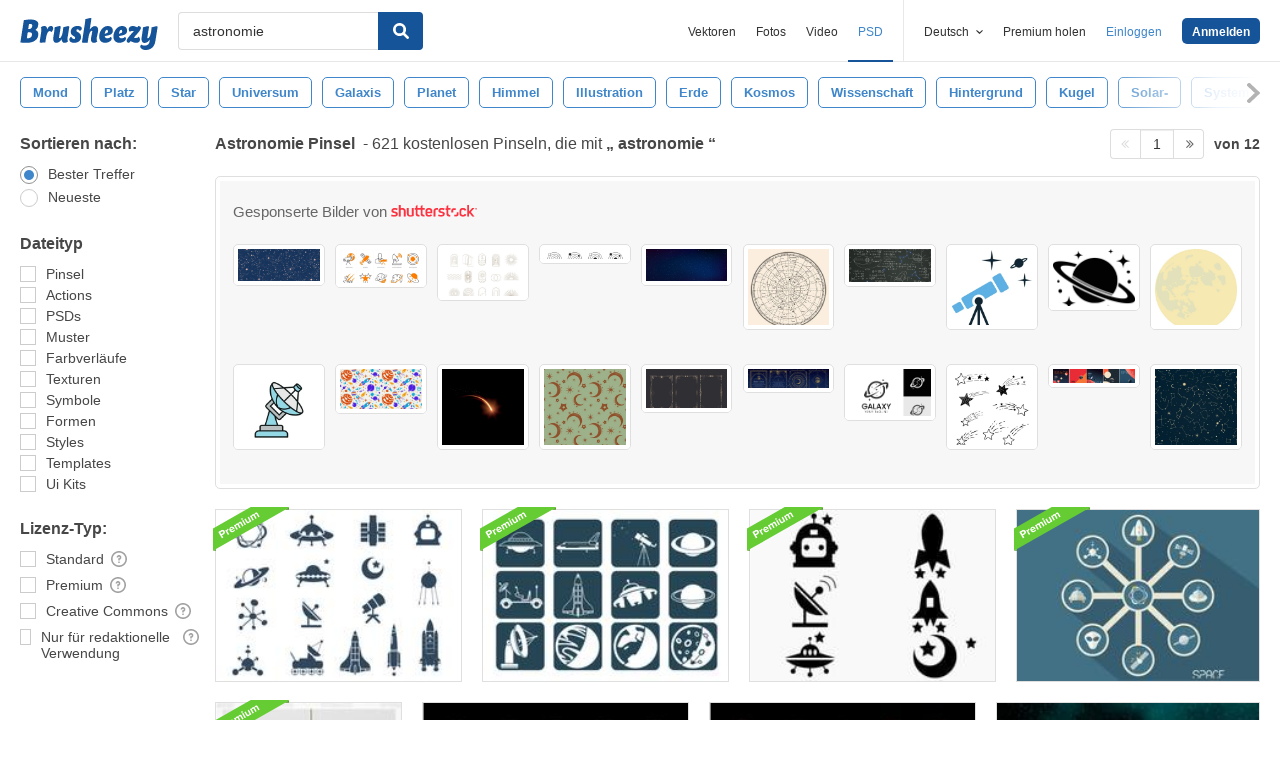

--- FILE ---
content_type: text/html; charset=utf-8
request_url: https://de.brusheezy.com/gratis/astronomie
body_size: 44656
content:
<!DOCTYPE html>
<!--[if lt IE 7]>      <html lang="de" xmlns:fb="http://developers.facebook.com/schema/" xmlns:og="http://opengraphprotocol.org/schema/" class="no-js lt-ie9 lt-ie8 lt-ie7"> <![endif]-->
<!--[if IE 7]>         <html lang="de" xmlns:fb="http://developers.facebook.com/schema/" xmlns:og="http://opengraphprotocol.org/schema/" class="no-js lt-ie9 lt-ie8"> <![endif]-->
<!--[if IE 8]>         <html lang="de" xmlns:fb="http://developers.facebook.com/schema/" xmlns:og="http://opengraphprotocol.org/schema/" class="no-js lt-ie9"> <![endif]-->
<!--[if IE 9]>         <html lang="de" xmlns:fb="http://developers.facebook.com/schema/" xmlns:og="http://opengraphprotocol.org/schema/" class="no-js ie9"> <![endif]-->
<!--[if gt IE 9]><!--> <html lang="de" xmlns:fb="http://developers.facebook.com/schema/" xmlns:og="http://opengraphprotocol.org/schema/" class="no-js"> <!--<![endif]-->
  <head>
	  <script type="text/javascript">window.country_code = "US";window.remote_ip_address = '3.138.199.76'</script>
              <!-- skipping hreflang -->

    
    <link rel="dns-prefetch" href="//static.brusheezy.com">
    <meta charset="utf-8">
    <meta http-equiv="X-UA-Compatible" content="IE=edge,chrome=1">
<script>window.NREUM||(NREUM={});NREUM.info={"beacon":"bam.nr-data.net","errorBeacon":"bam.nr-data.net","licenseKey":"NRJS-e38a0a5d9f3d7a161d2","applicationID":"682498450","transactionName":"J1kMFkBaWF9cREoRVwVEAQpXRhtAUVkS","queueTime":0,"applicationTime":794,"agent":""}</script>
<script>(window.NREUM||(NREUM={})).init={ajax:{deny_list:["bam.nr-data.net"]},feature_flags:["soft_nav"]};(window.NREUM||(NREUM={})).loader_config={licenseKey:"NRJS-e38a0a5d9f3d7a161d2",applicationID:"682498450",browserID:"682498528"};;/*! For license information please see nr-loader-rum-1.306.0.min.js.LICENSE.txt */
(()=>{var e,t,r={122:(e,t,r)=>{"use strict";r.d(t,{a:()=>i});var n=r(944);function i(e,t){try{if(!e||"object"!=typeof e)return(0,n.R)(3);if(!t||"object"!=typeof t)return(0,n.R)(4);const r=Object.create(Object.getPrototypeOf(t),Object.getOwnPropertyDescriptors(t)),a=0===Object.keys(r).length?e:r;for(let o in a)if(void 0!==e[o])try{if(null===e[o]){r[o]=null;continue}Array.isArray(e[o])&&Array.isArray(t[o])?r[o]=Array.from(new Set([...e[o],...t[o]])):"object"==typeof e[o]&&"object"==typeof t[o]?r[o]=i(e[o],t[o]):r[o]=e[o]}catch(e){r[o]||(0,n.R)(1,e)}return r}catch(e){(0,n.R)(2,e)}}},154:(e,t,r)=>{"use strict";r.d(t,{OF:()=>c,RI:()=>i,WN:()=>u,bv:()=>a,eN:()=>l,gm:()=>o,mw:()=>s,sb:()=>d});var n=r(863);const i="undefined"!=typeof window&&!!window.document,a="undefined"!=typeof WorkerGlobalScope&&("undefined"!=typeof self&&self instanceof WorkerGlobalScope&&self.navigator instanceof WorkerNavigator||"undefined"!=typeof globalThis&&globalThis instanceof WorkerGlobalScope&&globalThis.navigator instanceof WorkerNavigator),o=i?window:"undefined"!=typeof WorkerGlobalScope&&("undefined"!=typeof self&&self instanceof WorkerGlobalScope&&self||"undefined"!=typeof globalThis&&globalThis instanceof WorkerGlobalScope&&globalThis),s=Boolean("hidden"===o?.document?.visibilityState),c=/iPad|iPhone|iPod/.test(o.navigator?.userAgent),d=c&&"undefined"==typeof SharedWorker,u=((()=>{const e=o.navigator?.userAgent?.match(/Firefox[/\s](\d+\.\d+)/);Array.isArray(e)&&e.length>=2&&e[1]})(),Date.now()-(0,n.t)()),l=()=>"undefined"!=typeof PerformanceNavigationTiming&&o?.performance?.getEntriesByType("navigation")?.[0]?.responseStart},163:(e,t,r)=>{"use strict";r.d(t,{j:()=>E});var n=r(384),i=r(741);var a=r(555);r(860).K7.genericEvents;const o="experimental.resources",s="register",c=e=>{if(!e||"string"!=typeof e)return!1;try{document.createDocumentFragment().querySelector(e)}catch{return!1}return!0};var d=r(614),u=r(944),l=r(122);const f="[data-nr-mask]",g=e=>(0,l.a)(e,(()=>{const e={feature_flags:[],experimental:{allow_registered_children:!1,resources:!1},mask_selector:"*",block_selector:"[data-nr-block]",mask_input_options:{color:!1,date:!1,"datetime-local":!1,email:!1,month:!1,number:!1,range:!1,search:!1,tel:!1,text:!1,time:!1,url:!1,week:!1,textarea:!1,select:!1,password:!0}};return{ajax:{deny_list:void 0,block_internal:!0,enabled:!0,autoStart:!0},api:{get allow_registered_children(){return e.feature_flags.includes(s)||e.experimental.allow_registered_children},set allow_registered_children(t){e.experimental.allow_registered_children=t},duplicate_registered_data:!1},browser_consent_mode:{enabled:!1},distributed_tracing:{enabled:void 0,exclude_newrelic_header:void 0,cors_use_newrelic_header:void 0,cors_use_tracecontext_headers:void 0,allowed_origins:void 0},get feature_flags(){return e.feature_flags},set feature_flags(t){e.feature_flags=t},generic_events:{enabled:!0,autoStart:!0},harvest:{interval:30},jserrors:{enabled:!0,autoStart:!0},logging:{enabled:!0,autoStart:!0},metrics:{enabled:!0,autoStart:!0},obfuscate:void 0,page_action:{enabled:!0},page_view_event:{enabled:!0,autoStart:!0},page_view_timing:{enabled:!0,autoStart:!0},performance:{capture_marks:!1,capture_measures:!1,capture_detail:!0,resources:{get enabled(){return e.feature_flags.includes(o)||e.experimental.resources},set enabled(t){e.experimental.resources=t},asset_types:[],first_party_domains:[],ignore_newrelic:!0}},privacy:{cookies_enabled:!0},proxy:{assets:void 0,beacon:void 0},session:{expiresMs:d.wk,inactiveMs:d.BB},session_replay:{autoStart:!0,enabled:!1,preload:!1,sampling_rate:10,error_sampling_rate:100,collect_fonts:!1,inline_images:!1,fix_stylesheets:!0,mask_all_inputs:!0,get mask_text_selector(){return e.mask_selector},set mask_text_selector(t){c(t)?e.mask_selector="".concat(t,",").concat(f):""===t||null===t?e.mask_selector=f:(0,u.R)(5,t)},get block_class(){return"nr-block"},get ignore_class(){return"nr-ignore"},get mask_text_class(){return"nr-mask"},get block_selector(){return e.block_selector},set block_selector(t){c(t)?e.block_selector+=",".concat(t):""!==t&&(0,u.R)(6,t)},get mask_input_options(){return e.mask_input_options},set mask_input_options(t){t&&"object"==typeof t?e.mask_input_options={...t,password:!0}:(0,u.R)(7,t)}},session_trace:{enabled:!0,autoStart:!0},soft_navigations:{enabled:!0,autoStart:!0},spa:{enabled:!0,autoStart:!0},ssl:void 0,user_actions:{enabled:!0,elementAttributes:["id","className","tagName","type"]}}})());var p=r(154),m=r(324);let h=0;const v={buildEnv:m.F3,distMethod:m.Xs,version:m.xv,originTime:p.WN},b={consented:!1},y={appMetadata:{},get consented(){return this.session?.state?.consent||b.consented},set consented(e){b.consented=e},customTransaction:void 0,denyList:void 0,disabled:!1,harvester:void 0,isolatedBacklog:!1,isRecording:!1,loaderType:void 0,maxBytes:3e4,obfuscator:void 0,onerror:void 0,ptid:void 0,releaseIds:{},session:void 0,timeKeeper:void 0,registeredEntities:[],jsAttributesMetadata:{bytes:0},get harvestCount(){return++h}},_=e=>{const t=(0,l.a)(e,y),r=Object.keys(v).reduce((e,t)=>(e[t]={value:v[t],writable:!1,configurable:!0,enumerable:!0},e),{});return Object.defineProperties(t,r)};var w=r(701);const x=e=>{const t=e.startsWith("http");e+="/",r.p=t?e:"https://"+e};var S=r(836),k=r(241);const R={accountID:void 0,trustKey:void 0,agentID:void 0,licenseKey:void 0,applicationID:void 0,xpid:void 0},A=e=>(0,l.a)(e,R),T=new Set;function E(e,t={},r,o){let{init:s,info:c,loader_config:d,runtime:u={},exposed:l=!0}=t;if(!c){const e=(0,n.pV)();s=e.init,c=e.info,d=e.loader_config}e.init=g(s||{}),e.loader_config=A(d||{}),c.jsAttributes??={},p.bv&&(c.jsAttributes.isWorker=!0),e.info=(0,a.D)(c);const f=e.init,m=[c.beacon,c.errorBeacon];T.has(e.agentIdentifier)||(f.proxy.assets&&(x(f.proxy.assets),m.push(f.proxy.assets)),f.proxy.beacon&&m.push(f.proxy.beacon),e.beacons=[...m],function(e){const t=(0,n.pV)();Object.getOwnPropertyNames(i.W.prototype).forEach(r=>{const n=i.W.prototype[r];if("function"!=typeof n||"constructor"===n)return;let a=t[r];e[r]&&!1!==e.exposed&&"micro-agent"!==e.runtime?.loaderType&&(t[r]=(...t)=>{const n=e[r](...t);return a?a(...t):n})})}(e),(0,n.US)("activatedFeatures",w.B),e.runSoftNavOverSpa&&=!0===f.soft_navigations.enabled&&f.feature_flags.includes("soft_nav")),u.denyList=[...f.ajax.deny_list||[],...f.ajax.block_internal?m:[]],u.ptid=e.agentIdentifier,u.loaderType=r,e.runtime=_(u),T.has(e.agentIdentifier)||(e.ee=S.ee.get(e.agentIdentifier),e.exposed=l,(0,k.W)({agentIdentifier:e.agentIdentifier,drained:!!w.B?.[e.agentIdentifier],type:"lifecycle",name:"initialize",feature:void 0,data:e.config})),T.add(e.agentIdentifier)}},234:(e,t,r)=>{"use strict";r.d(t,{W:()=>a});var n=r(836),i=r(687);class a{constructor(e,t){this.agentIdentifier=e,this.ee=n.ee.get(e),this.featureName=t,this.blocked=!1}deregisterDrain(){(0,i.x3)(this.agentIdentifier,this.featureName)}}},241:(e,t,r)=>{"use strict";r.d(t,{W:()=>a});var n=r(154);const i="newrelic";function a(e={}){try{n.gm.dispatchEvent(new CustomEvent(i,{detail:e}))}catch(e){}}},261:(e,t,r)=>{"use strict";r.d(t,{$9:()=>d,BL:()=>s,CH:()=>g,Dl:()=>_,Fw:()=>y,PA:()=>h,Pl:()=>n,Pv:()=>k,Tb:()=>l,U2:()=>a,V1:()=>S,Wb:()=>x,bt:()=>b,cD:()=>v,d3:()=>w,dT:()=>c,eY:()=>p,fF:()=>f,hG:()=>i,k6:()=>o,nb:()=>m,o5:()=>u});const n="api-",i="addPageAction",a="addToTrace",o="addRelease",s="finished",c="interaction",d="log",u="noticeError",l="pauseReplay",f="recordCustomEvent",g="recordReplay",p="register",m="setApplicationVersion",h="setCurrentRouteName",v="setCustomAttribute",b="setErrorHandler",y="setPageViewName",_="setUserId",w="start",x="wrapLogger",S="measure",k="consent"},289:(e,t,r)=>{"use strict";r.d(t,{GG:()=>o,Qr:()=>c,sB:()=>s});var n=r(878),i=r(389);function a(){return"undefined"==typeof document||"complete"===document.readyState}function o(e,t){if(a())return e();const r=(0,i.J)(e),o=setInterval(()=>{a()&&(clearInterval(o),r())},500);(0,n.sp)("load",r,t)}function s(e){if(a())return e();(0,n.DD)("DOMContentLoaded",e)}function c(e){if(a())return e();(0,n.sp)("popstate",e)}},324:(e,t,r)=>{"use strict";r.d(t,{F3:()=>i,Xs:()=>a,xv:()=>n});const n="1.306.0",i="PROD",a="CDN"},374:(e,t,r)=>{r.nc=(()=>{try{return document?.currentScript?.nonce}catch(e){}return""})()},384:(e,t,r)=>{"use strict";r.d(t,{NT:()=>o,US:()=>u,Zm:()=>s,bQ:()=>d,dV:()=>c,pV:()=>l});var n=r(154),i=r(863),a=r(910);const o={beacon:"bam.nr-data.net",errorBeacon:"bam.nr-data.net"};function s(){return n.gm.NREUM||(n.gm.NREUM={}),void 0===n.gm.newrelic&&(n.gm.newrelic=n.gm.NREUM),n.gm.NREUM}function c(){let e=s();return e.o||(e.o={ST:n.gm.setTimeout,SI:n.gm.setImmediate||n.gm.setInterval,CT:n.gm.clearTimeout,XHR:n.gm.XMLHttpRequest,REQ:n.gm.Request,EV:n.gm.Event,PR:n.gm.Promise,MO:n.gm.MutationObserver,FETCH:n.gm.fetch,WS:n.gm.WebSocket},(0,a.i)(...Object.values(e.o))),e}function d(e,t){let r=s();r.initializedAgents??={},t.initializedAt={ms:(0,i.t)(),date:new Date},r.initializedAgents[e]=t}function u(e,t){s()[e]=t}function l(){return function(){let e=s();const t=e.info||{};e.info={beacon:o.beacon,errorBeacon:o.errorBeacon,...t}}(),function(){let e=s();const t=e.init||{};e.init={...t}}(),c(),function(){let e=s();const t=e.loader_config||{};e.loader_config={...t}}(),s()}},389:(e,t,r)=>{"use strict";function n(e,t=500,r={}){const n=r?.leading||!1;let i;return(...r)=>{n&&void 0===i&&(e.apply(this,r),i=setTimeout(()=>{i=clearTimeout(i)},t)),n||(clearTimeout(i),i=setTimeout(()=>{e.apply(this,r)},t))}}function i(e){let t=!1;return(...r)=>{t||(t=!0,e.apply(this,r))}}r.d(t,{J:()=>i,s:()=>n})},555:(e,t,r)=>{"use strict";r.d(t,{D:()=>s,f:()=>o});var n=r(384),i=r(122);const a={beacon:n.NT.beacon,errorBeacon:n.NT.errorBeacon,licenseKey:void 0,applicationID:void 0,sa:void 0,queueTime:void 0,applicationTime:void 0,ttGuid:void 0,user:void 0,account:void 0,product:void 0,extra:void 0,jsAttributes:{},userAttributes:void 0,atts:void 0,transactionName:void 0,tNamePlain:void 0};function o(e){try{return!!e.licenseKey&&!!e.errorBeacon&&!!e.applicationID}catch(e){return!1}}const s=e=>(0,i.a)(e,a)},566:(e,t,r)=>{"use strict";r.d(t,{LA:()=>s,bz:()=>o});var n=r(154);const i="xxxxxxxx-xxxx-4xxx-yxxx-xxxxxxxxxxxx";function a(e,t){return e?15&e[t]:16*Math.random()|0}function o(){const e=n.gm?.crypto||n.gm?.msCrypto;let t,r=0;return e&&e.getRandomValues&&(t=e.getRandomValues(new Uint8Array(30))),i.split("").map(e=>"x"===e?a(t,r++).toString(16):"y"===e?(3&a()|8).toString(16):e).join("")}function s(e){const t=n.gm?.crypto||n.gm?.msCrypto;let r,i=0;t&&t.getRandomValues&&(r=t.getRandomValues(new Uint8Array(e)));const o=[];for(var s=0;s<e;s++)o.push(a(r,i++).toString(16));return o.join("")}},606:(e,t,r)=>{"use strict";r.d(t,{i:()=>a});var n=r(908);a.on=o;var i=a.handlers={};function a(e,t,r,a){o(a||n.d,i,e,t,r)}function o(e,t,r,i,a){a||(a="feature"),e||(e=n.d);var o=t[a]=t[a]||{};(o[r]=o[r]||[]).push([e,i])}},607:(e,t,r)=>{"use strict";r.d(t,{W:()=>n});const n=(0,r(566).bz)()},614:(e,t,r)=>{"use strict";r.d(t,{BB:()=>o,H3:()=>n,g:()=>d,iL:()=>c,tS:()=>s,uh:()=>i,wk:()=>a});const n="NRBA",i="SESSION",a=144e5,o=18e5,s={STARTED:"session-started",PAUSE:"session-pause",RESET:"session-reset",RESUME:"session-resume",UPDATE:"session-update"},c={SAME_TAB:"same-tab",CROSS_TAB:"cross-tab"},d={OFF:0,FULL:1,ERROR:2}},630:(e,t,r)=>{"use strict";r.d(t,{T:()=>n});const n=r(860).K7.pageViewEvent},646:(e,t,r)=>{"use strict";r.d(t,{y:()=>n});class n{constructor(e){this.contextId=e}}},687:(e,t,r)=>{"use strict";r.d(t,{Ak:()=>d,Ze:()=>f,x3:()=>u});var n=r(241),i=r(836),a=r(606),o=r(860),s=r(646);const c={};function d(e,t){const r={staged:!1,priority:o.P3[t]||0};l(e),c[e].get(t)||c[e].set(t,r)}function u(e,t){e&&c[e]&&(c[e].get(t)&&c[e].delete(t),p(e,t,!1),c[e].size&&g(e))}function l(e){if(!e)throw new Error("agentIdentifier required");c[e]||(c[e]=new Map)}function f(e="",t="feature",r=!1){if(l(e),!e||!c[e].get(t)||r)return p(e,t);c[e].get(t).staged=!0,g(e)}function g(e){const t=Array.from(c[e]);t.every(([e,t])=>t.staged)&&(t.sort((e,t)=>e[1].priority-t[1].priority),t.forEach(([t])=>{c[e].delete(t),p(e,t)}))}function p(e,t,r=!0){const o=e?i.ee.get(e):i.ee,c=a.i.handlers;if(!o.aborted&&o.backlog&&c){if((0,n.W)({agentIdentifier:e,type:"lifecycle",name:"drain",feature:t}),r){const e=o.backlog[t],r=c[t];if(r){for(let t=0;e&&t<e.length;++t)m(e[t],r);Object.entries(r).forEach(([e,t])=>{Object.values(t||{}).forEach(t=>{t[0]?.on&&t[0]?.context()instanceof s.y&&t[0].on(e,t[1])})})}}o.isolatedBacklog||delete c[t],o.backlog[t]=null,o.emit("drain-"+t,[])}}function m(e,t){var r=e[1];Object.values(t[r]||{}).forEach(t=>{var r=e[0];if(t[0]===r){var n=t[1],i=e[3],a=e[2];n.apply(i,a)}})}},699:(e,t,r)=>{"use strict";r.d(t,{It:()=>a,KC:()=>s,No:()=>i,qh:()=>o});var n=r(860);const i=16e3,a=1e6,o="SESSION_ERROR",s={[n.K7.logging]:!0,[n.K7.genericEvents]:!1,[n.K7.jserrors]:!1,[n.K7.ajax]:!1}},701:(e,t,r)=>{"use strict";r.d(t,{B:()=>a,t:()=>o});var n=r(241);const i=new Set,a={};function o(e,t){const r=t.agentIdentifier;a[r]??={},e&&"object"==typeof e&&(i.has(r)||(t.ee.emit("rumresp",[e]),a[r]=e,i.add(r),(0,n.W)({agentIdentifier:r,loaded:!0,drained:!0,type:"lifecycle",name:"load",feature:void 0,data:e})))}},741:(e,t,r)=>{"use strict";r.d(t,{W:()=>a});var n=r(944),i=r(261);class a{#e(e,...t){if(this[e]!==a.prototype[e])return this[e](...t);(0,n.R)(35,e)}addPageAction(e,t){return this.#e(i.hG,e,t)}register(e){return this.#e(i.eY,e)}recordCustomEvent(e,t){return this.#e(i.fF,e,t)}setPageViewName(e,t){return this.#e(i.Fw,e,t)}setCustomAttribute(e,t,r){return this.#e(i.cD,e,t,r)}noticeError(e,t){return this.#e(i.o5,e,t)}setUserId(e){return this.#e(i.Dl,e)}setApplicationVersion(e){return this.#e(i.nb,e)}setErrorHandler(e){return this.#e(i.bt,e)}addRelease(e,t){return this.#e(i.k6,e,t)}log(e,t){return this.#e(i.$9,e,t)}start(){return this.#e(i.d3)}finished(e){return this.#e(i.BL,e)}recordReplay(){return this.#e(i.CH)}pauseReplay(){return this.#e(i.Tb)}addToTrace(e){return this.#e(i.U2,e)}setCurrentRouteName(e){return this.#e(i.PA,e)}interaction(e){return this.#e(i.dT,e)}wrapLogger(e,t,r){return this.#e(i.Wb,e,t,r)}measure(e,t){return this.#e(i.V1,e,t)}consent(e){return this.#e(i.Pv,e)}}},782:(e,t,r)=>{"use strict";r.d(t,{T:()=>n});const n=r(860).K7.pageViewTiming},836:(e,t,r)=>{"use strict";r.d(t,{P:()=>s,ee:()=>c});var n=r(384),i=r(990),a=r(646),o=r(607);const s="nr@context:".concat(o.W),c=function e(t,r){var n={},o={},u={},l=!1;try{l=16===r.length&&d.initializedAgents?.[r]?.runtime.isolatedBacklog}catch(e){}var f={on:p,addEventListener:p,removeEventListener:function(e,t){var r=n[e];if(!r)return;for(var i=0;i<r.length;i++)r[i]===t&&r.splice(i,1)},emit:function(e,r,n,i,a){!1!==a&&(a=!0);if(c.aborted&&!i)return;t&&a&&t.emit(e,r,n);var s=g(n);m(e).forEach(e=>{e.apply(s,r)});var d=v()[o[e]];d&&d.push([f,e,r,s]);return s},get:h,listeners:m,context:g,buffer:function(e,t){const r=v();if(t=t||"feature",f.aborted)return;Object.entries(e||{}).forEach(([e,n])=>{o[n]=t,t in r||(r[t]=[])})},abort:function(){f._aborted=!0,Object.keys(f.backlog).forEach(e=>{delete f.backlog[e]})},isBuffering:function(e){return!!v()[o[e]]},debugId:r,backlog:l?{}:t&&"object"==typeof t.backlog?t.backlog:{},isolatedBacklog:l};return Object.defineProperty(f,"aborted",{get:()=>{let e=f._aborted||!1;return e||(t&&(e=t.aborted),e)}}),f;function g(e){return e&&e instanceof a.y?e:e?(0,i.I)(e,s,()=>new a.y(s)):new a.y(s)}function p(e,t){n[e]=m(e).concat(t)}function m(e){return n[e]||[]}function h(t){return u[t]=u[t]||e(f,t)}function v(){return f.backlog}}(void 0,"globalEE"),d=(0,n.Zm)();d.ee||(d.ee=c)},843:(e,t,r)=>{"use strict";r.d(t,{G:()=>a,u:()=>i});var n=r(878);function i(e,t=!1,r,i){(0,n.DD)("visibilitychange",function(){if(t)return void("hidden"===document.visibilityState&&e());e(document.visibilityState)},r,i)}function a(e,t,r){(0,n.sp)("pagehide",e,t,r)}},860:(e,t,r)=>{"use strict";r.d(t,{$J:()=>u,K7:()=>c,P3:()=>d,XX:()=>i,Yy:()=>s,df:()=>a,qY:()=>n,v4:()=>o});const n="events",i="jserrors",a="browser/blobs",o="rum",s="browser/logs",c={ajax:"ajax",genericEvents:"generic_events",jserrors:i,logging:"logging",metrics:"metrics",pageAction:"page_action",pageViewEvent:"page_view_event",pageViewTiming:"page_view_timing",sessionReplay:"session_replay",sessionTrace:"session_trace",softNav:"soft_navigations",spa:"spa"},d={[c.pageViewEvent]:1,[c.pageViewTiming]:2,[c.metrics]:3,[c.jserrors]:4,[c.spa]:5,[c.ajax]:6,[c.sessionTrace]:7,[c.softNav]:8,[c.sessionReplay]:9,[c.logging]:10,[c.genericEvents]:11},u={[c.pageViewEvent]:o,[c.pageViewTiming]:n,[c.ajax]:n,[c.spa]:n,[c.softNav]:n,[c.metrics]:i,[c.jserrors]:i,[c.sessionTrace]:a,[c.sessionReplay]:a,[c.logging]:s,[c.genericEvents]:"ins"}},863:(e,t,r)=>{"use strict";function n(){return Math.floor(performance.now())}r.d(t,{t:()=>n})},878:(e,t,r)=>{"use strict";function n(e,t){return{capture:e,passive:!1,signal:t}}function i(e,t,r=!1,i){window.addEventListener(e,t,n(r,i))}function a(e,t,r=!1,i){document.addEventListener(e,t,n(r,i))}r.d(t,{DD:()=>a,jT:()=>n,sp:()=>i})},908:(e,t,r)=>{"use strict";r.d(t,{d:()=>n,p:()=>i});var n=r(836).ee.get("handle");function i(e,t,r,i,a){a?(a.buffer([e],i),a.emit(e,t,r)):(n.buffer([e],i),n.emit(e,t,r))}},910:(e,t,r)=>{"use strict";r.d(t,{i:()=>a});var n=r(944);const i=new Map;function a(...e){return e.every(e=>{if(i.has(e))return i.get(e);const t="function"==typeof e?e.toString():"",r=t.includes("[native code]"),a=t.includes("nrWrapper");return r||a||(0,n.R)(64,e?.name||t),i.set(e,r),r})}},944:(e,t,r)=>{"use strict";r.d(t,{R:()=>i});var n=r(241);function i(e,t){"function"==typeof console.debug&&(console.debug("New Relic Warning: https://github.com/newrelic/newrelic-browser-agent/blob/main/docs/warning-codes.md#".concat(e),t),(0,n.W)({agentIdentifier:null,drained:null,type:"data",name:"warn",feature:"warn",data:{code:e,secondary:t}}))}},969:(e,t,r)=>{"use strict";r.d(t,{TZ:()=>n,XG:()=>s,rs:()=>i,xV:()=>o,z_:()=>a});const n=r(860).K7.metrics,i="sm",a="cm",o="storeSupportabilityMetrics",s="storeEventMetrics"},990:(e,t,r)=>{"use strict";r.d(t,{I:()=>i});var n=Object.prototype.hasOwnProperty;function i(e,t,r){if(n.call(e,t))return e[t];var i=r();if(Object.defineProperty&&Object.keys)try{return Object.defineProperty(e,t,{value:i,writable:!0,enumerable:!1}),i}catch(e){}return e[t]=i,i}}},n={};function i(e){var t=n[e];if(void 0!==t)return t.exports;var a=n[e]={exports:{}};return r[e](a,a.exports,i),a.exports}i.m=r,i.d=(e,t)=>{for(var r in t)i.o(t,r)&&!i.o(e,r)&&Object.defineProperty(e,r,{enumerable:!0,get:t[r]})},i.f={},i.e=e=>Promise.all(Object.keys(i.f).reduce((t,r)=>(i.f[r](e,t),t),[])),i.u=e=>"nr-rum-1.306.0.min.js",i.o=(e,t)=>Object.prototype.hasOwnProperty.call(e,t),e={},t="NRBA-1.306.0.PROD:",i.l=(r,n,a,o)=>{if(e[r])e[r].push(n);else{var s,c;if(void 0!==a)for(var d=document.getElementsByTagName("script"),u=0;u<d.length;u++){var l=d[u];if(l.getAttribute("src")==r||l.getAttribute("data-webpack")==t+a){s=l;break}}if(!s){c=!0;var f={296:"sha512-XHJAyYwsxAD4jnOFenBf2aq49/pv28jKOJKs7YGQhagYYI2Zk8nHflZPdd7WiilkmEkgIZQEFX4f1AJMoyzKwA=="};(s=document.createElement("script")).charset="utf-8",i.nc&&s.setAttribute("nonce",i.nc),s.setAttribute("data-webpack",t+a),s.src=r,0!==s.src.indexOf(window.location.origin+"/")&&(s.crossOrigin="anonymous"),f[o]&&(s.integrity=f[o])}e[r]=[n];var g=(t,n)=>{s.onerror=s.onload=null,clearTimeout(p);var i=e[r];if(delete e[r],s.parentNode&&s.parentNode.removeChild(s),i&&i.forEach(e=>e(n)),t)return t(n)},p=setTimeout(g.bind(null,void 0,{type:"timeout",target:s}),12e4);s.onerror=g.bind(null,s.onerror),s.onload=g.bind(null,s.onload),c&&document.head.appendChild(s)}},i.r=e=>{"undefined"!=typeof Symbol&&Symbol.toStringTag&&Object.defineProperty(e,Symbol.toStringTag,{value:"Module"}),Object.defineProperty(e,"__esModule",{value:!0})},i.p="https://js-agent.newrelic.com/",(()=>{var e={374:0,840:0};i.f.j=(t,r)=>{var n=i.o(e,t)?e[t]:void 0;if(0!==n)if(n)r.push(n[2]);else{var a=new Promise((r,i)=>n=e[t]=[r,i]);r.push(n[2]=a);var o=i.p+i.u(t),s=new Error;i.l(o,r=>{if(i.o(e,t)&&(0!==(n=e[t])&&(e[t]=void 0),n)){var a=r&&("load"===r.type?"missing":r.type),o=r&&r.target&&r.target.src;s.message="Loading chunk "+t+" failed: ("+a+": "+o+")",s.name="ChunkLoadError",s.type=a,s.request=o,n[1](s)}},"chunk-"+t,t)}};var t=(t,r)=>{var n,a,[o,s,c]=r,d=0;if(o.some(t=>0!==e[t])){for(n in s)i.o(s,n)&&(i.m[n]=s[n]);if(c)c(i)}for(t&&t(r);d<o.length;d++)a=o[d],i.o(e,a)&&e[a]&&e[a][0](),e[a]=0},r=self["webpackChunk:NRBA-1.306.0.PROD"]=self["webpackChunk:NRBA-1.306.0.PROD"]||[];r.forEach(t.bind(null,0)),r.push=t.bind(null,r.push.bind(r))})(),(()=>{"use strict";i(374);var e=i(566),t=i(741);class r extends t.W{agentIdentifier=(0,e.LA)(16)}var n=i(860);const a=Object.values(n.K7);var o=i(163);var s=i(908),c=i(863),d=i(261),u=i(241),l=i(944),f=i(701),g=i(969);function p(e,t,i,a){const o=a||i;!o||o[e]&&o[e]!==r.prototype[e]||(o[e]=function(){(0,s.p)(g.xV,["API/"+e+"/called"],void 0,n.K7.metrics,i.ee),(0,u.W)({agentIdentifier:i.agentIdentifier,drained:!!f.B?.[i.agentIdentifier],type:"data",name:"api",feature:d.Pl+e,data:{}});try{return t.apply(this,arguments)}catch(e){(0,l.R)(23,e)}})}function m(e,t,r,n,i){const a=e.info;null===r?delete a.jsAttributes[t]:a.jsAttributes[t]=r,(i||null===r)&&(0,s.p)(d.Pl+n,[(0,c.t)(),t,r],void 0,"session",e.ee)}var h=i(687),v=i(234),b=i(289),y=i(154),_=i(384);const w=e=>y.RI&&!0===e?.privacy.cookies_enabled;function x(e){return!!(0,_.dV)().o.MO&&w(e)&&!0===e?.session_trace.enabled}var S=i(389),k=i(699);class R extends v.W{constructor(e,t){super(e.agentIdentifier,t),this.agentRef=e,this.abortHandler=void 0,this.featAggregate=void 0,this.loadedSuccessfully=void 0,this.onAggregateImported=new Promise(e=>{this.loadedSuccessfully=e}),this.deferred=Promise.resolve(),!1===e.init[this.featureName].autoStart?this.deferred=new Promise((t,r)=>{this.ee.on("manual-start-all",(0,S.J)(()=>{(0,h.Ak)(e.agentIdentifier,this.featureName),t()}))}):(0,h.Ak)(e.agentIdentifier,t)}importAggregator(e,t,r={}){if(this.featAggregate)return;const n=async()=>{let n;await this.deferred;try{if(w(e.init)){const{setupAgentSession:t}=await i.e(296).then(i.bind(i,305));n=t(e)}}catch(e){(0,l.R)(20,e),this.ee.emit("internal-error",[e]),(0,s.p)(k.qh,[e],void 0,this.featureName,this.ee)}try{if(!this.#t(this.featureName,n,e.init))return(0,h.Ze)(this.agentIdentifier,this.featureName),void this.loadedSuccessfully(!1);const{Aggregate:i}=await t();this.featAggregate=new i(e,r),e.runtime.harvester.initializedAggregates.push(this.featAggregate),this.loadedSuccessfully(!0)}catch(e){(0,l.R)(34,e),this.abortHandler?.(),(0,h.Ze)(this.agentIdentifier,this.featureName,!0),this.loadedSuccessfully(!1),this.ee&&this.ee.abort()}};y.RI?(0,b.GG)(()=>n(),!0):n()}#t(e,t,r){if(this.blocked)return!1;switch(e){case n.K7.sessionReplay:return x(r)&&!!t;case n.K7.sessionTrace:return!!t;default:return!0}}}var A=i(630),T=i(614);class E extends R{static featureName=A.T;constructor(e){var t;super(e,A.T),this.setupInspectionEvents(e.agentIdentifier),t=e,p(d.Fw,function(e,r){"string"==typeof e&&("/"!==e.charAt(0)&&(e="/"+e),t.runtime.customTransaction=(r||"http://custom.transaction")+e,(0,s.p)(d.Pl+d.Fw,[(0,c.t)()],void 0,void 0,t.ee))},t),this.importAggregator(e,()=>i.e(296).then(i.bind(i,943)))}setupInspectionEvents(e){const t=(t,r)=>{t&&(0,u.W)({agentIdentifier:e,timeStamp:t.timeStamp,loaded:"complete"===t.target.readyState,type:"window",name:r,data:t.target.location+""})};(0,b.sB)(e=>{t(e,"DOMContentLoaded")}),(0,b.GG)(e=>{t(e,"load")}),(0,b.Qr)(e=>{t(e,"navigate")}),this.ee.on(T.tS.UPDATE,(t,r)=>{(0,u.W)({agentIdentifier:e,type:"lifecycle",name:"session",data:r})})}}var N=i(843),I=i(782);class j extends R{static featureName=I.T;constructor(e){super(e,I.T),y.RI&&((0,N.u)(()=>(0,s.p)("docHidden",[(0,c.t)()],void 0,I.T,this.ee),!0),(0,N.G)(()=>(0,s.p)("winPagehide",[(0,c.t)()],void 0,I.T,this.ee)),this.importAggregator(e,()=>i.e(296).then(i.bind(i,117))))}}class P extends R{static featureName=g.TZ;constructor(e){super(e,g.TZ),y.RI&&document.addEventListener("securitypolicyviolation",e=>{(0,s.p)(g.xV,["Generic/CSPViolation/Detected"],void 0,this.featureName,this.ee)}),this.importAggregator(e,()=>i.e(296).then(i.bind(i,623)))}}new class extends r{constructor(e){var t;(super(),y.gm)?(this.features={},(0,_.bQ)(this.agentIdentifier,this),this.desiredFeatures=new Set(e.features||[]),this.desiredFeatures.add(E),this.runSoftNavOverSpa=[...this.desiredFeatures].some(e=>e.featureName===n.K7.softNav),(0,o.j)(this,e,e.loaderType||"agent"),t=this,p(d.cD,function(e,r,n=!1){if("string"==typeof e){if(["string","number","boolean"].includes(typeof r)||null===r)return m(t,e,r,d.cD,n);(0,l.R)(40,typeof r)}else(0,l.R)(39,typeof e)},t),function(e){p(d.Dl,function(t){if("string"==typeof t||null===t)return m(e,"enduser.id",t,d.Dl,!0);(0,l.R)(41,typeof t)},e)}(this),function(e){p(d.nb,function(t){if("string"==typeof t||null===t)return m(e,"application.version",t,d.nb,!1);(0,l.R)(42,typeof t)},e)}(this),function(e){p(d.d3,function(){e.ee.emit("manual-start-all")},e)}(this),function(e){p(d.Pv,function(t=!0){if("boolean"==typeof t){if((0,s.p)(d.Pl+d.Pv,[t],void 0,"session",e.ee),e.runtime.consented=t,t){const t=e.features.page_view_event;t.onAggregateImported.then(e=>{const r=t.featAggregate;e&&!r.sentRum&&r.sendRum()})}}else(0,l.R)(65,typeof t)},e)}(this),this.run()):(0,l.R)(21)}get config(){return{info:this.info,init:this.init,loader_config:this.loader_config,runtime:this.runtime}}get api(){return this}run(){try{const e=function(e){const t={};return a.forEach(r=>{t[r]=!!e[r]?.enabled}),t}(this.init),t=[...this.desiredFeatures];t.sort((e,t)=>n.P3[e.featureName]-n.P3[t.featureName]),t.forEach(t=>{if(!e[t.featureName]&&t.featureName!==n.K7.pageViewEvent)return;if(this.runSoftNavOverSpa&&t.featureName===n.K7.spa)return;if(!this.runSoftNavOverSpa&&t.featureName===n.K7.softNav)return;const r=function(e){switch(e){case n.K7.ajax:return[n.K7.jserrors];case n.K7.sessionTrace:return[n.K7.ajax,n.K7.pageViewEvent];case n.K7.sessionReplay:return[n.K7.sessionTrace];case n.K7.pageViewTiming:return[n.K7.pageViewEvent];default:return[]}}(t.featureName).filter(e=>!(e in this.features));r.length>0&&(0,l.R)(36,{targetFeature:t.featureName,missingDependencies:r}),this.features[t.featureName]=new t(this)})}catch(e){(0,l.R)(22,e);for(const e in this.features)this.features[e].abortHandler?.();const t=(0,_.Zm)();delete t.initializedAgents[this.agentIdentifier]?.features,delete this.sharedAggregator;return t.ee.get(this.agentIdentifier).abort(),!1}}}({features:[E,j,P],loaderType:"lite"})})()})();</script>
    <meta name="viewport" content="width=device-width, initial-scale=1.0, minimum-scale=1.0" />
    <title>Astronomie Kostenlos Pinsel - (621 Free Downloads)</title>
<meta content="621 Das Beste Astronomie Kostenlos Pinsel Downloads von der Brusheezy Community. Astronomie Kostenlos Pinsel Lizenziert unter Creative Commons, Open Source und mehr!" name="description" />
<meta content="Brusheezy" property="og:site_name" />
<meta content="Astronomie Kostenlos Pinsel - (621 Free Downloads)" property="og:title" />
<meta content="https://de.brusheezy.com/gratis/astronomie" property="og:url" />
<meta content="de_DE" property="og:locale" />
<meta content="en_US" property="og:locale:alternate" />
<meta content="es_ES" property="og:locale:alternate" />
<meta content="fr_FR" property="og:locale:alternate" />
<meta content="nl_NL" property="og:locale:alternate" />
<meta content="pt_BR" property="og:locale:alternate" />
<meta content="sv_SE" property="og:locale:alternate" />
<meta content="https://static.brusheezy.com/system/resources/previews/000/057/623/original/free-abstract-planet-photoshop-brushes.jpg" property="og:image" />
    <link href="/favicon.ico" rel="shortcut icon"></link><link href="/favicon.png" rel="icon" sizes="48x48" type="image/png"></link><link href="/apple-touch-icon-precomposed.png" rel="apple-touch-icon-precomposed"></link>
    <link href="https://maxcdn.bootstrapcdn.com/font-awesome/4.6.3/css/font-awesome.min.css" media="screen" rel="stylesheet" type="text/css" />
    <script src="https://static.brusheezy.com/assets/modernizr.custom.83825-93372fb200ead74f1d44254d993c5440.js" type="text/javascript"></script>
    <link href="https://static.brusheezy.com/assets/application-e6fc89b3e1f8c6290743690971644994.css" media="screen" rel="stylesheet" type="text/css" />
    <link href="https://static.brusheezy.com/assets/print-ac38768f09270df2214d2c500c647adc.css" media="print" rel="stylesheet" type="text/css" />
    <link href="https://feeds.feedburner.com/eezyinc/brusheezy-images" rel="alternate" title="RSS" type="application/rss+xml" />

          <link rel="canonical" href="https://de.brusheezy.com/gratis/astronomie">


    <meta content="authenticity_token" name="csrf-param" />
<meta content="T9ageKI4VhEjC+h+iyvjmX7GBNkMpHzjmVJeunhx6Y4=" name="csrf-token" />
    <!-- Begin TextBlock "HTML - Head" -->
<meta name="google-site-verification" content="pfGHD8M12iD8MZoiUsSycicUuSitnj2scI2cB_MvoYw" />
<meta name="google-site-verification" content="b4_frnI9j9l6Hs7d1QntimjvrZOtJ8x8ykl7RfeJS2Y" />
<meta name="tinfoil-site-verification" content="6d4a376b35cc11699dd86a787c7b5ae10b5c70f0" />
<meta name="msvalidate.01" content="9E7A3F56C01FB9B69FCDD1FBD287CAE4" />
<meta name="p:domain_verify" content="e95f03b955f8191de30e476f8527821e"/>
<meta property="fb:page_id" content="111431139680" />
<meta name="google" content="nositelinkssearchbox" />
<meta name="referrer" content="unsafe-url" />
<!--<script type="text/javascript" src="http://api.xeezy.com/api.min.js"></script>-->
<!--<script async src="//cdn-s2s.buysellads.net/pub/brusheezy.js" data-cfasync="false"></script>-->
<link href="https://plus.google.com/116840303500574370724" rel="publisher" />

<script>
  var iStockCoupon = { 
    // --- ADMIN CONIG----
    Code: 'EEZYOFF14', 
    Message: 'Hurry! Offer Expires 10/31/2013',
    // -------------------

    showPopup: function() {
      var win = window.open("", "istock-sale", "width=520,height=320");
      var wrap = win.document.createElement('div'); 
      wrap.setAttribute('class', 'sale-wrapper');
      
      var logo = win.document.createElement('img');
      logo.setAttribute('src', '//static.vecteezy.com/system/assets/asset_files/000/000/171/original/new-istock-logo.jpg');
      wrap.appendChild(logo);
      
      var code = win.document.createElement('div');
      code.setAttribute('class','code');
      code.appendChild(win.document.createTextNode(iStockCoupon.Code));
      wrap.appendChild(code);
      
      var expires = win.document.createElement('div');
      expires.setAttribute('class','expire');
      expires.appendChild(win.document.createTextNode(iStockCoupon.Message));
      wrap.appendChild(expires);
      
      var close = win.document.createElement('a');
      close.setAttribute('href', '#');
      close.appendChild(win.document.createTextNode('Close Window'));
      wrap.appendChild(close);
      
      var style = win.document.createElement('style');
      close.setAttribute('onclick', 'window.close()');
  
      style.appendChild(win.document.createTextNode("a{margin-top: 40px;display:block;font-size:12px;color:rgb(73,149,203);text-decoration:none;} .expire{margin-top:16px;color: rgb(81,81,81);font-size:24px;} .code{margin-top:20px;font-size:50px;font-weight:700;text-transform:uppercase;} img{margin-top:44px;} body{padding:0;margin:0;text-align:center;font-family:sans-serif;} .sale-wrapper{height:288px;border:16px solid #a1a1a1;}"));
      win.document.body.appendChild(style);
      win.document.body.appendChild(wrap);        
    },
  };

</script>
<script src="https://cdn.optimizely.com/js/168948327.js"></script>

<script>var AdminHideEezyPremiumPopup = false</script>
<!-- TradeDoubler site verification 2802548 -->



<!-- End TextBlock "HTML - Head" -->
      <link href="https://static.brusheezy.com/assets/splittests/new_search_ui-418ee10ba4943587578300e2dfed9bdf.css" media="screen" rel="stylesheet" type="text/css" />

  <script type="text/javascript">
    window.searchScope = 'External';
  </script>
    <link rel="next" href="https://de.brusheezy.com/gratis/astronomie?page=2" />


    <script type="application/ld+json">
      {
        "@context": "http://schema.org",
        "@type": "WebSite",
        "name": "brusheezy",
        "url": "https://www.brusheezy.com"
      }
   </script>

    <script type="application/ld+json">
      {
      "@context": "http://schema.org",
      "@type": "Organization",
      "url": "https://www.brusheezy.com",
      "logo": "https://static.brusheezy.com/assets/structured_data/brusheezy-logo-63a0370ba72197d03d41c8ee2a3fe30d.svg",
      "sameAs": [
        "https://www.facebook.com/brusheezy",
        "https://twitter.com/brusheezy",
        "https://pinterest.com/brusheezy/",
        "https://www.youtube.com/EezyInc",
        "https://instagram.com/eezy/",
        "https://www.snapchat.com/add/eezy",
        "https://google.com/+brusheezy"
      ]
     }
    </script>

    <script src="https://static.brusheezy.com/assets/sp-32e34cb9c56d3cd62718aba7a1338855.js" type="text/javascript"></script>
<script type="text/javascript">
  document.addEventListener('DOMContentLoaded', function() {
    snowplow('newTracker', 'sp', 'a.vecteezy.com', {
      appId: 'brusheezy_production',
      discoverRootDomain: true,
      eventMethod: 'beacon',
      cookieSameSite: 'Lax',
      context: {
        webPage: true,
        performanceTiming: true,
        gaCookies: true,
        geolocation: false
      }
    });
    snowplow('setUserIdFromCookie', 'rollout');
    snowplow('enableActivityTracking', {minimumVisitLength: 10, heartbeatDelay: 10});
    snowplow('enableLinkClickTracking');
    snowplow('trackPageView');
  });
</script>

  </head>

  <body class="proper-sticky-ads   full-width-search fullwidth has-sticky-header redesign-layout searches-show"
        data-site="brusheezy">
    
<link rel="preconnect" href="https://a.pub.network/" crossorigin />
<link rel="preconnect" href="https://b.pub.network/" crossorigin />
<link rel="preconnect" href="https://c.pub.network/" crossorigin />
<link rel="preconnect" href="https://d.pub.network/" crossorigin />
<link rel="preconnect" href="https://c.amazon-adsystem.com" crossorigin />
<link rel="preconnect" href="https://s.amazon-adsystem.com" crossorigin />
<link rel="preconnect" href="https://secure.quantserve.com/" crossorigin />
<link rel="preconnect" href="https://rules.quantcount.com/" crossorigin />
<link rel="preconnect" href="https://pixel.quantserve.com/" crossorigin />
<link rel="preconnect" href="https://btloader.com/" crossorigin />
<link rel="preconnect" href="https://api.btloader.com/" crossorigin />
<link rel="preconnect" href="https://confiant-integrations.global.ssl.fastly.net" crossorigin />
<link rel="stylesheet" href="https://a.pub.network/brusheezy-com/cls.css">
<script data-cfasync="false" type="text/javascript">
  var freestar = freestar || {};
  freestar.queue = freestar.queue || [];
  freestar.config = freestar.config || {};
  freestar.config.enabled_slots = [];
  freestar.initCallback = function () { (freestar.config.enabled_slots.length === 0) ? freestar.initCallbackCalled = false : freestar.newAdSlots(freestar.config.enabled_slots) }
</script>
<script src="https://a.pub.network/brusheezy-com/pubfig.min.js" data-cfasync="false" async></script>
<style>
.fs-sticky-footer {
  background: rgba(247, 247, 247, 0.9) !important;
}
</style>
<!-- Tag ID: brusheezy_1x1_bouncex -->
<div align="center" id="brusheezy_1x1_bouncex">
 <script data-cfasync="false" type="text/javascript">
  freestar.config.enabled_slots.push({ placementName: "brusheezy_1x1_bouncex", slotId: "brusheezy_1x1_bouncex" });
 </script>
</div>


      <script src="https://static.brusheezy.com/assets/partner-service-v3-b8d5668d95732f2d5a895618bbc192d0.js" type="text/javascript"></script>

<script type="text/javascript">
  window.partnerService = new window.PartnerService({
    baseUrl: 'https://p.sa7eer.com',
    site: 'brusheezy',
    contentType: "vector",
    locale: 'de',
    controllerName: 'searches',
    pageviewGuid: '14486cfb-c5f2-4a65-9b4b-8e12668c4804',
    sessionGuid: 'ac4a23fe-ba79-4a37-897a-8cd1b2583de1',
  });
</script>


    
      

    <div id="fb-root"></div>



      
<header class="ez-site-header ">
  <div class="max-inner is-logged-out">
    <div class='ez-site-header__logo'>
  <a href="https://de.brusheezy.com/" title="Brusheezy"><svg xmlns="http://www.w3.org/2000/svg" id="Layer_1" data-name="Layer 1" viewBox="0 0 248 57.8"><title>brusheezy-logo-color</title><path class="cls-1" d="M32.4,29.6c0,9.9-9.2,15.3-21.1,15.3-3.9,0-11-.6-11.3-.6L6.3,3.9A61.78,61.78,0,0,1,18,2.7c9.6,0,14.5,3,14.5,8.8a12.42,12.42,0,0,1-5.3,10.2A7.9,7.9,0,0,1,32.4,29.6Zm-11.3.1c0-2.8-1.7-3.9-4.6-3.9-1,0-2.1.1-3.2.2L11.7,36.6c.5,0,1,.1,1.5.1C18.4,36.7,21.1,34,21.1,29.7ZM15.6,10.9l-1.4,9h2.2c3.1,0,5.1-2.9,5.1-6,0-2.1-1.1-3.1-3.4-3.1A10.87,10.87,0,0,0,15.6,10.9Z" transform="translate(0 0)"></path><path class="cls-1" d="M55.3,14.4c2.6,0,4,1.6,4,4.4a8.49,8.49,0,0,1-3.6,6.8,3,3,0,0,0-2.7-2c-4.5,0-6.3,10.6-6.4,11.2L46,38.4l-.9,5.9c-3.1,0-6.9.3-8.1.3a4,4,0,0,1-2.2-1l.8-5.2,2-13,.1-.8c.8-5.4-.7-7.7-.7-7.7a9.11,9.11,0,0,1,6.1-2.5c3.4,0,5.2,2,5.3,6.3,1.2-3.1,3.2-6.3,6.9-6.3Z" transform="translate(0 0)"></path><path class="cls-1" d="M85.4,34.7c-.8,5.4.7,7.7.7,7.7A9.11,9.11,0,0,1,80,44.9c-3.5,0-5.3-2.2-5.3-6.7-2.4,3.7-5.6,6.7-9.7,6.7-4.4,0-6.4-3.7-5.3-11.2L61,25.6c.8-5,1-9,1-9,3.2-.6,7.3-2.1,8.8-2.1a4,4,0,0,1,2.2,1L71.4,25.7l-1.5,9.4c-.1.9,0,1.3.8,1.3,3.7,0,5.8-10.7,5.8-10.7.8-5,1-9,1-9,3.2-.6,7.3-2.1,8.8-2.1a4,4,0,0,1,2.2,1L86.9,25.8l-1.3,8.3Z" transform="translate(0 0)"></path><path class="cls-1" d="M103.3,14.4c4.5,0,7.8,1.6,7.8,4.5,0,3.2-3.9,4.5-3.9,4.5s-1.2-2.9-3.7-2.9a2,2,0,0,0-2.2,2,2.41,2.41,0,0,0,1.3,2.2l3.2,2a8.39,8.39,0,0,1,3.9,7.5c0,6.1-4.9,10.7-12.5,10.7-4.6,0-8.8-2-8.8-5.8,0-3.5,3.5-5.4,3.5-5.4S93.8,38,96.8,38A2,2,0,0,0,99,35.8a2.42,2.42,0,0,0-1.3-2.2l-3-1.9a7.74,7.74,0,0,1-3.8-7c.3-5.9,4.8-10.3,12.4-10.3Z" transform="translate(0 0)"></path><path class="cls-1" d="M138.1,34.8c-1.1,5.4.9,7.7.9,7.7a9.28,9.28,0,0,1-6.1,2.4c-4.3,0-6.3-3.2-5-10l.2-.9,1.8-9.6a.94.94,0,0,0-1-1.3c-3.6,0-5.7,10.9-5.7,11l-.7,4.5-.9,5.9c-3.1,0-6.9.3-8.1.3a4,4,0,0,1-2.2-1l.8-5.2,4.3-27.5c.8-5,1-9,1-9,3.2-.6,7.3-2.1,8.8-2.1a4,4,0,0,1,2.2,1l-3.1,19.9c2.4-3.5,5.5-6.3,9.5-6.3,4.4,0,6.8,3.8,5.3,11.2l-1.8,8.4Z" transform="translate(0 0)"></path><path class="cls-1" d="M167.1,22.9c0,4.4-2.4,7.3-8.4,8.5l-6.3,1.3c.5,2.8,2.2,4.1,5,4.1a8.32,8.32,0,0,0,5.8-2.7,3.74,3.74,0,0,1,1.8,3.1c0,3.7-5.5,7.6-11.9,7.6s-10.8-4.2-10.8-11.2c0-8.2,5.7-19.2,15.8-19.2,5.6,0,9,3.3,9,8.5Zm-10.6,4.2a2.63,2.63,0,0,0,1.7-2.8c0-1.2-.4-3-1.8-3-2.5,0-3.6,4.1-4,7.2Z" transform="translate(0 0)"></path><path class="cls-1" d="M192.9,22.9c0,4.4-2.4,7.3-8.4,8.5l-6.3,1.3c.5,2.8,2.2,4.1,5,4.1a8.32,8.32,0,0,0,5.8-2.7,3.74,3.74,0,0,1,1.8,3.1c0,3.7-5.5,7.6-11.9,7.6s-10.8-4.2-10.8-11.2c0-8.2,5.7-19.2,15.8-19.2,5.5,0,9,3.3,9,8.5Zm-10.7,4.2a2.63,2.63,0,0,0,1.7-2.8c0-1.2-.4-3-1.8-3-2.5,0-3.6,4.1-4,7.2Z" transform="translate(0 0)"></path><path class="cls-1" d="M213.9,33.8a7.72,7.72,0,0,1,2.2,5.4c0,4.5-3.7,5.7-6.9,5.7-4.1,0-7.1-2-10.2-3-.9,1-1.7,2-2.5,3,0,0-4.6-.1-4.6-3.3,0-3.9,6.4-10.5,13.3-18.1a19.88,19.88,0,0,0-2.2-.2c-3.9,0-5.4,2-5.4,2a8.19,8.19,0,0,1-1.8-5.4c.2-4.2,4.2-5.4,7.3-5.4,3.3,0,5.7,1.3,8.1,2.4l1.9-2.4s4.7.1,4.7,3.3c0,3.7-6.2,10.3-12.9,17.6a14.65,14.65,0,0,0,4,.7,6.22,6.22,0,0,0,5-2.3Z" transform="translate(0 0)"></path><path class="cls-1" d="M243.8,42.3c-1.7,10.3-8.6,15.5-17.4,15.5-5.6,0-9.8-3-9.8-6.4a3.85,3.85,0,0,1,1.9-3.3,8.58,8.58,0,0,0,5.7,1.8c3.5,0,8.3-1.5,9.1-6.9l.7-4.2c-2.4,3.5-5.5,6.3-9.5,6.3-4.4,0-6.4-3.7-5.3-11.2l1.3-8.1c.8-5,1-9,1-9,3.2-.6,7.3-2.1,8.8-2.1a4,4,0,0,1,2.2,1l-1.6,10.2-1.5,9.4c-.1.9,0,1.3.8,1.3,3.7,0,5.8-10.7,5.8-10.7.8-5,1-9,1-9,3.2-.6,7.3-2.1,8.8-2.1a4,4,0,0,1,2.2,1L246.4,26Z" transform="translate(0 0)"></path></svg>
</a>
</div>


      <nav class="ez-site-header__main-nav logged-out-nav">
    <ul class="ez-site-header__header-menu">
        <div class="ez-site-header__app-links-wrapper" data-target="ez-mobile-menu.appLinksWrapper">
          <li class="ez-site-header__menu-item ez-site-header__menu-item--app-link "
              data-target="ez-mobile-menu.appLink" >
            <a href="https://de.vecteezy.com" target="_blank">Vektoren</a>
          </li>

          <li class="ez-site-header__menu-item ez-site-header__menu-item--app-link "
              data-target="ez-mobile-menu.appLink" >
            <a href="https://de.vecteezy.com/fotos-kostenlos" target="_blank">Fotos</a>
          </li>

          <li class="ez-site-header__menu-item ez-site-header__menu-item--app-link"
              data-target="ez-mobile-menu.appLink" >
            <a href="https://de.videezy.com" target="_blank">Video</a>
          </li>

          <li class="ez-site-header__menu-item ez-site-header__menu-item--app-link active-menu-item"
              data-target="ez-mobile-menu.appLink" >
            <a href="https://de.brusheezy.com" target="_blank">PSD</a>
          </li>
        </div>

        <div class="ez-site-header__separator"></div>

        <li class="ez-site-header__locale_prompt ez-site-header__menu-item"
            data-action="toggle-language-switcher"
            data-switcher-target="ez-site-header__lang_selector">
          <span>
            Deutsch
            <!-- Generator: Adobe Illustrator 21.0.2, SVG Export Plug-In . SVG Version: 6.00 Build 0)  --><svg xmlns="http://www.w3.org/2000/svg" xmlns:xlink="http://www.w3.org/1999/xlink" version="1.1" id="Layer_1" x="0px" y="0px" viewBox="0 0 11.9 7.1" style="enable-background:new 0 0 11.9 7.1;" xml:space="preserve" class="ez-site-header__menu-arrow">
<polygon points="11.9,1.5 10.6,0 6,4.3 1.4,0 0,1.5 6,7.1 "></polygon>
</svg>

          </span>

          
<div id="ez-site-header__lang_selector" class="ez-language-switcher ez-tooltip ez-tooltip--arrow-top">
  <div class="ez-tooltip__arrow ez-tooltip__arrow--middle"></div>
  <div class="ez-tooltip__content">
    <ul>
        <li>
          <a href="https://www.brusheezy.com/free/astronomie" class="nested-locale-switcher-link en" data-locale="en" rel="nofollow">English</a>        </li>
        <li>
          <a href="https://es.brusheezy.com/libre/astronomie" class="nested-locale-switcher-link es" data-locale="es" rel="nofollow">Español</a>        </li>
        <li>
          <a href="https://pt.brusheezy.com/livre/astronomie" class="nested-locale-switcher-link pt" data-locale="pt" rel="nofollow">Português</a>        </li>
        <li>
          
            <span class="nested-locale-switcher-link de current">
              Deutsch
              <svg xmlns="http://www.w3.org/2000/svg" id="Layer_1" data-name="Layer 1" viewBox="0 0 11.93 9.39"><polygon points="11.93 1.76 10.17 0 4.3 5.87 1.76 3.32 0 5.09 4.3 9.39 11.93 1.76"></polygon></svg>

            </span>
        </li>
        <li>
          <a href="https://fr.brusheezy.com/libre/astronomie" class="nested-locale-switcher-link fr" data-locale="fr" rel="nofollow">Français</a>        </li>
        <li>
          <a href="https://nl.brusheezy.com/gratis/astronomie" class="nested-locale-switcher-link nl" data-locale="nl" rel="nofollow">Nederlands</a>        </li>
        <li>
          <a href="https://sv.brusheezy.com/gratis/astronomie" class="nested-locale-switcher-link sv" data-locale="sv" rel="nofollow">Svenska</a>        </li>
    </ul>
  </div>
</div>


        </li>

          <li class="ez-site-header__menu-item ez-site-header__menu-item--join-pro-link"
              data-target="ez-mobile-menu.joinProLink">
            <a href="/signups/join_premium">Premium holen</a>
          </li>

          <li class="ez-site-header__menu-item"
              data-target="ez-mobile-menu.logInBtn">
            <a href="/login" class="login-link" data-remote="true" onclick="track_header_login_click();">Einloggen</a>
          </li>

          <li class="ez-site-header__menu-item ez-site-header__menu-item--btn ez-site-header__menu-item--sign-up-btn"
              data-target="ez-mobile-menu.signUpBtn">
            <a href="/registrieren" class="ez-btn ez-btn--primary ez-btn--tiny ez-btn--sign-up" data-remote="true" onclick="track_header_join_eezy_click();">Anmelden</a>
          </li>


      

        <li class="ez-site-header__menu-item ez-site-header__mobile-menu">
          <button class="ez-site-header__mobile-menu-btn"
                  data-controller="ez-mobile-menu">
            <svg xmlns="http://www.w3.org/2000/svg" viewBox="0 0 20 14"><g id="Layer_2" data-name="Layer 2"><g id="Account_Pages_Mobile_Menu_Open" data-name="Account Pages Mobile Menu Open"><g id="Account_Pages_Mobile_Menu_Open-2" data-name="Account Pages Mobile Menu Open"><path class="cls-1" d="M0,0V2H20V0ZM0,8H20V6H0Zm0,6H20V12H0Z"></path></g></g></g></svg>

          </button>
        </li>
    </ul>

  </nav>

  <script src="https://static.brusheezy.com/assets/header_mobile_menu-bbe8319134d6d4bb7793c9fdffca257c.js" type="text/javascript"></script>


      <p% search_path = nil %>

<form accept-charset="UTF-8" action="/gratis" class="ez-search-form" data-action="new-search" data-adid="1636631" data-behavior="" data-trafcat="T1" method="post"><div style="margin:0;padding:0;display:inline"><input name="utf8" type="hidden" value="&#x2713;" /><input name="authenticity_token" type="hidden" value="T9ageKI4VhEjC+h+iyvjmX7GBNkMpHzjmVJeunhx6Y4=" /></div>
  <input id="from" name="from" type="hidden" value="mainsite" />
  <input id="in_se" name="in_se" type="hidden" value="true" />

  <div class="ez-input">
      <input class="ez-input__field ez-input__field--basic ez-input__field--text ez-search-form__input" id="search" name="search" placeholder="Suche" type="text" value="astronomie" />

    <button class="ez-search-form__submit" title="Suche" type="submit">
      <svg xmlns="http://www.w3.org/2000/svg" id="Layer_1" data-name="Layer 1" viewBox="0 0 14.39 14.39"><title>search</title><path d="M14,12.32,10.81,9.09a5.87,5.87,0,1,0-1.72,1.72L12.32,14A1.23,1.23,0,0,0,14,14,1.23,1.23,0,0,0,14,12.32ZM2.43,5.88A3.45,3.45,0,1,1,5.88,9.33,3.46,3.46,0,0,1,2.43,5.88Z"></path></svg>

</button>  </div>
</form>

  </div><!-- .max-inner -->

    
    <!-- Search Tags -->
    <div class="ez-search-tags">
      
<link href="https://static.brusheezy.com/assets/tags_carousel-e3b70e45043c44ed04a5d925fa3e3ba6.css" media="screen" rel="stylesheet" type="text/css" />

<div class="outer-tags-wrap" >
  <div class="rs-carousel">
    <ul class="tags-wrap">
          <li class="tag">
            <a href="/gratis/mond" class="tag-link" data-behavior="related-search-click" data-related-term="mond" title="mond">
              <span>
                mond
              </span>
</a>          </li>
          <li class="tag">
            <a href="/gratis/platz" class="tag-link" data-behavior="related-search-click" data-related-term="platz" title="platz">
              <span>
                platz
              </span>
</a>          </li>
          <li class="tag">
            <a href="/gratis/star" class="tag-link" data-behavior="related-search-click" data-related-term="star" title="star">
              <span>
                star
              </span>
</a>          </li>
          <li class="tag">
            <a href="/gratis/universum" class="tag-link" data-behavior="related-search-click" data-related-term="universum" title="universum">
              <span>
                universum
              </span>
</a>          </li>
          <li class="tag">
            <a href="/gratis/galaxis" class="tag-link" data-behavior="related-search-click" data-related-term="galaxis" title="galaxis">
              <span>
                galaxis
              </span>
</a>          </li>
          <li class="tag">
            <a href="/gratis/planet" class="tag-link" data-behavior="related-search-click" data-related-term="planet" title="planet">
              <span>
                planet
              </span>
</a>          </li>
          <li class="tag">
            <a href="/gratis/himmel" class="tag-link" data-behavior="related-search-click" data-related-term="himmel" title="himmel">
              <span>
                himmel
              </span>
</a>          </li>
          <li class="tag">
            <a href="/gratis/illustration" class="tag-link" data-behavior="related-search-click" data-related-term="illustration" title="illustration">
              <span>
                illustration
              </span>
</a>          </li>
          <li class="tag">
            <a href="/gratis/erde" class="tag-link" data-behavior="related-search-click" data-related-term="erde" title="erde">
              <span>
                erde
              </span>
</a>          </li>
          <li class="tag">
            <a href="/gratis/kosmos" class="tag-link" data-behavior="related-search-click" data-related-term="kosmos" title="kosmos">
              <span>
                kosmos
              </span>
</a>          </li>
          <li class="tag">
            <a href="/gratis/wissenschaft" class="tag-link" data-behavior="related-search-click" data-related-term="wissenschaft" title="wissenschaft">
              <span>
                wissenschaft
              </span>
</a>          </li>
          <li class="tag">
            <a href="/gratis/hintergrund" class="tag-link" data-behavior="related-search-click" data-related-term="hintergrund" title="hintergrund">
              <span>
                hintergrund
              </span>
</a>          </li>
          <li class="tag">
            <a href="/gratis/kugel" class="tag-link" data-behavior="related-search-click" data-related-term="kugel" title="kugel">
              <span>
                kugel
              </span>
</a>          </li>
          <li class="tag">
            <a href="/gratis/solar-" class="tag-link" data-behavior="related-search-click" data-related-term="solar-" title="solar-">
              <span>
                solar-
              </span>
</a>          </li>
          <li class="tag">
            <a href="/gratis/system" class="tag-link" data-behavior="related-search-click" data-related-term="system" title="system">
              <span>
                system
              </span>
</a>          </li>
          <li class="tag">
            <a href="/gratis/sonne" class="tag-link" data-behavior="related-search-click" data-related-term="sonne" title="sonne">
              <span>
                sonne
              </span>
</a>          </li>
          <li class="tag">
            <a href="/gratis/abstrakt" class="tag-link" data-behavior="related-search-click" data-related-term="abstrakt" title="abstrakt">
              <span>
                abstrakt
              </span>
</a>          </li>
          <li class="tag">
            <a href="/gratis/saturn" class="tag-link" data-behavior="related-search-click" data-related-term="saturn" title="saturn">
              <span>
                saturn
              </span>
</a>          </li>
          <li class="tag">
            <a href="/gratis/set" class="tag-link" data-behavior="related-search-click" data-related-term="set" title="set">
              <span>
                set
              </span>
</a>          </li>
          <li class="tag">
            <a href="/gratis/astrologie" class="tag-link" data-behavior="related-search-click" data-related-term="astrologie" title="astrologie">
              <span>
                astrologie
              </span>
</a>          </li>
          <li class="tag">
            <a href="/gratis/oberfl%C3%A4che" class="tag-link" data-behavior="related-search-click" data-related-term="oberfläche" title="oberfläche">
              <span>
                oberfläche
              </span>
</a>          </li>
          <li class="tag">
            <a href="/gratis/nacht-" class="tag-link" data-behavior="related-search-click" data-related-term="nacht-" title="nacht-">
              <span>
                nacht-
              </span>
</a>          </li>
          <li class="tag">
            <a href="/gratis/mond-" class="tag-link" data-behavior="related-search-click" data-related-term="mond-" title="mond-">
              <span>
                mond-
              </span>
</a>          </li>
          <li class="tag">
            <a href="/gratis/planeten-" class="tag-link" data-behavior="related-search-click" data-related-term="planeten-" title="planeten-">
              <span>
                planeten-
              </span>
</a>          </li>
          <li class="tag">
            <a href="/gratis/orbit" class="tag-link" data-behavior="related-search-click" data-related-term="orbit" title="orbit">
              <span>
                orbit
              </span>
</a>          </li>
          <li class="tag">
            <a href="/gratis/dunkel" class="tag-link" data-behavior="related-search-click" data-related-term="dunkel" title="dunkel">
              <span>
                dunkel
              </span>
</a>          </li>
          <li class="tag">
            <a href="/gratis/licht" class="tag-link" data-behavior="related-search-click" data-related-term="licht" title="licht">
              <span>
                licht
              </span>
</a>          </li>
          <li class="tag">
            <a href="/gratis/natur" class="tag-link" data-behavior="related-search-click" data-related-term="natur" title="natur">
              <span>
                natur
              </span>
</a>          </li>
          <li class="tag">
            <a href="/gratis/kreis" class="tag-link" data-behavior="related-search-click" data-related-term="kreis" title="kreis">
              <span>
                kreis
              </span>
</a>          </li>
          <li class="tag">
            <a href="/gratis/mondlicht" class="tag-link" data-behavior="related-search-click" data-related-term="mondlicht" title="mondlicht">
              <span>
                mondlicht
              </span>
</a>          </li>
          <li class="tag">
            <a href="/gratis/attraktion" class="tag-link" data-behavior="related-search-click" data-related-term="attraktion" title="attraktion">
              <span>
                attraktion
              </span>
</a>          </li>
          <li class="tag">
            <a href="/gratis/voll" class="tag-link" data-behavior="related-search-click" data-related-term="voll" title="voll">
              <span>
                voll
              </span>
</a>          </li>
          <li class="tag">
            <a href="/gratis/gl%C3%A4nzend" class="tag-link" data-behavior="related-search-click" data-related-term="glänzend" title="glänzend">
              <span>
                glänzend
              </span>
</a>          </li>
          <li class="tag">
            <a href="/gratis/jupiter" class="tag-link" data-behavior="related-search-click" data-related-term="jupiter" title="jupiter">
              <span>
                jupiter
              </span>
</a>          </li>
          <li class="tag">
            <a href="/gratis/fernrohr" class="tag-link" data-behavior="related-search-click" data-related-term="fernrohr" title="fernrohr">
              <span>
                fernrohr
              </span>
</a>          </li>
          <li class="tag">
            <a href="/gratis/scheinen" class="tag-link" data-behavior="related-search-click" data-related-term="scheinen" title="scheinen">
              <span>
                scheinen
              </span>
</a>          </li>
          <li class="tag">
            <a href="/gratis/muster" class="tag-link" data-behavior="related-search-click" data-related-term="muster" title="muster">
              <span>
                muster
              </span>
</a>          </li>
          <li class="tag">
            <a href="/gratis/neptun" class="tag-link" data-behavior="related-search-click" data-related-term="neptun" title="neptun">
              <span>
                neptun
              </span>
</a>          </li>
          <li class="tag">
            <a href="/gratis/welt" class="tag-link" data-behavior="related-search-click" data-related-term="welt" title="welt">
              <span>
                welt
              </span>
</a>          </li>
          <li class="tag">
            <a href="/gratis/blau" class="tag-link" data-behavior="related-search-click" data-related-term="blau" title="blau">
              <span>
                blau
              </span>
</a>          </li>
          <li class="tag">
            <a href="/gratis/ring" class="tag-link" data-behavior="related-search-click" data-related-term="ring" title="ring">
              <span>
                ring
              </span>
</a>          </li>
          <li class="tag">
            <a href="/gratis/reise" class="tag-link" data-behavior="related-search-click" data-related-term="reise" title="reise">
              <span>
                reise
              </span>
</a>          </li>
          <li class="tag">
            <a href="/gratis/wei%C3%9F" class="tag-link" data-behavior="related-search-click" data-related-term="weiß" title="weiß">
              <span>
                weiß
              </span>
</a>          </li>
          <li class="tag">
            <a href="/gratis/quecksilber" class="tag-link" data-behavior="related-search-click" data-related-term="quecksilber" title="quecksilber">
              <span>
                quecksilber
              </span>
</a>          </li>
          <li class="tag">
            <a href="/gratis/wissenschaftlich" class="tag-link" data-behavior="related-search-click" data-related-term="wissenschaftlich" title="wissenschaftlich">
              <span>
                wissenschaftlich
              </span>
</a>          </li>
          <li class="tag">
            <a href="/gratis/nebel" class="tag-link" data-behavior="related-search-click" data-related-term="nebel" title="nebel">
              <span>
                nebel
              </span>
</a>          </li>
          <li class="tag">
            <a href="/gratis/editierbar" class="tag-link" data-behavior="related-search-click" data-related-term="editierbar" title="editierbar">
              <span>
                editierbar
              </span>
</a>          </li>
          <li class="tag">
            <a href="/gratis/raumschiff" class="tag-link" data-behavior="related-search-click" data-related-term="raumschiff" title="raumschiff">
              <span>
                raumschiff
              </span>
</a>          </li>
          <li class="tag">
            <a href="/gratis/mitternacht" class="tag-link" data-behavior="related-search-click" data-related-term="mitternacht" title="mitternacht">
              <span>
                mitternacht
              </span>
</a>          </li>
          <li class="tag">
            <a href="/gratis/gl%C3%BChend" class="tag-link" data-behavior="related-search-click" data-related-term="glühend" title="glühend">
              <span>
                glühend
              </span>
</a>          </li>
          <li class="tag">
            <a href="/gratis/pluto" class="tag-link" data-behavior="related-search-click" data-related-term="pluto" title="pluto">
              <span>
                pluto
              </span>
</a>          </li>
          <li class="tag">
            <a href="/gratis/venus" class="tag-link" data-behavior="related-search-click" data-related-term="venus" title="venus">
              <span>
                venus
              </span>
</a>          </li>
          <li class="tag">
            <a href="/gratis/uranus" class="tag-link" data-behavior="related-search-click" data-related-term="uranus" title="uranus">
              <span>
                uranus
              </span>
</a>          </li>
          <li class="tag">
            <a href="/gratis/globus" class="tag-link" data-behavior="related-search-click" data-related-term="globus" title="globus">
              <span>
                globus
              </span>
</a>          </li>
          <li class="tag">
            <a href="/gratis/konstellation" class="tag-link" data-behavior="related-search-click" data-related-term="konstellation" title="konstellation">
              <span>
                konstellation
              </span>
</a>          </li>
          <li class="tag">
            <a href="/gratis/dunkelheit" class="tag-link" data-behavior="related-search-click" data-related-term="dunkelheit" title="dunkelheit">
              <span>
                dunkelheit
              </span>
</a>          </li>
          <li class="tag">
            <a href="/gratis/mars" class="tag-link" data-behavior="related-search-click" data-related-term="mars" title="mars">
              <span>
                mars
              </span>
</a>          </li>
    </ul>
  </div>
</div>

<script defer="defer" src="https://static.brusheezy.com/assets/jquery.ui.widget-0763685ac5d9057e21eac4168b755b9a.js" type="text/javascript"></script>
<script defer="defer" src="https://static.brusheezy.com/assets/jquery.event.drag-3d54f98bab25c12a9b9cc1801f3e1c4b.js" type="text/javascript"></script>
<script defer="defer" src="https://static.brusheezy.com/assets/jquery.translate3d-6277fde3b8b198a2da2aa8e4389a7c84.js" type="text/javascript"></script>
<script defer="defer" src="https://static.brusheezy.com/assets/jquery.rs.carousel-5763ad180bc69cb2b583cd5d42a9c231.js" type="text/javascript"></script>
<script defer="defer" src="https://static.brusheezy.com/assets/jquery.rs.carousel-touch-c5c93eecbd1da1af1bce8f19e8f02105.js" type="text/javascript"></script>
<script defer="defer" src="https://static.brusheezy.com/assets/tags-carousel-bb78c5a4ca2798d203e5b9c09f22846d.js" type="text/javascript"></script>


    </div>
</header>


    <div id="body">
      <div class="content">

        

          

<input id="originalSearchQuery" name="originalSearchQuery" type="hidden" value="astronomie" />

<button class="filter-sidebar-open-btn btn primary flat" title="Filters">Filters</button>

<div class="content-inner">
  <aside id="filter-sidebar">



      <link href="https://static.brusheezy.com/assets/search_filter-6c123be796899e69b74df5c98ea0fa45.css" media="screen" rel="stylesheet" type="text/css" />

<div class="filter-inner full ">
  <button class="filter-sidebar-close-btn">Close</button>

  <h4>Sortieren nach:</h4>
  <ul class="search-options">
    <li>
      
<div class="check--wrapper">
  <div class="check--box checked  radio" data-filter-param="sort-best"></div>
  <div class="check--label">Bester Treffer</div>

</div>
    </li>
    <li>
      
<div class="check--wrapper">
  <div class="check--box   radio" data-filter-param="sort-newest"></div>
  <div class="check--label">Neueste</div>

</div>
    </li>
  </ul>

  <h4>Dateityp</h4>
  <ul class="search-options">
    <li>
    
<div class="check--wrapper">
  <div class="check--box   " data-filter-param="content-type-brushes"></div>
  <div class="check--label">Pinsel</div>

</div>
  </li>
    <li>
      
<div class="check--wrapper">
  <div class="check--box   " data-filter-param="content-type-actions"></div>
  <div class="check--label"><span class="translation_missing" title="translation missing: de.options.actions">Actions</span></div>

</div>
    </li>
    <li>
      
<div class="check--wrapper">
  <div class="check--box   " data-filter-param="content-type-psds"></div>
  <div class="check--label">PSDs</div>

</div>
    </li>
    <li>
      
<div class="check--wrapper">
  <div class="check--box   " data-filter-param="content-type-patterns"></div>
  <div class="check--label">Muster</div>

</div>
    </li>
    <li>
      
<div class="check--wrapper">
  <div class="check--box   " data-filter-param="content-type-gradients"></div>
  <div class="check--label">Farbverläufe</div>

</div>
    </li>
    <li>
      
<div class="check--wrapper">
  <div class="check--box   " data-filter-param="content-type-textures"></div>
  <div class="check--label">Texturen</div>

</div>
    </li>
    <li>
      
<div class="check--wrapper">
  <div class="check--box   " data-filter-param="content-type-symbols"></div>
  <div class="check--label">Symbole</div>

</div>
    </li>
    <li>
    
<div class="check--wrapper">
  <div class="check--box   " data-filter-param="content-type-shapes"></div>
  <div class="check--label">Formen</div>

</div>
  </li>
    <li>
      
<div class="check--wrapper">
  <div class="check--box   " data-filter-param="content-type-styles"></div>
  <div class="check--label"><span class="translation_missing" title="translation missing: de.options.styles">Styles</span></div>

</div>
    </li>
    <li>
      
<div class="check--wrapper">
  <div class="check--box   " data-filter-param="content-type-templates"></div>
  <div class="check--label"><span class="translation_missing" title="translation missing: de.options.templates">Templates</span></div>

</div>
    </li>
    <li>
      
<div class="check--wrapper">
  <div class="check--box   " data-filter-param="content-type-ui-kits"></div>
  <div class="check--label"><span class="translation_missing" title="translation missing: de.options.ui-kits">Ui Kits</span></div>

</div>
    </li>
  </ul>

  <div class="extended-options">
    <h4>Lizenz-Typ:</h4>
    <ul class="search-options">
      <li>
        
<div class="check--wrapper">
  <div class="check--box   " data-filter-param="license-standard"></div>
  <div class="check--label">Standard</div>

    <span class="ez-tooltip-icon" data-tooltip-position="right top" data-tooltip="&lt;h4&gt;Standard&lt;/h4&gt;&lt;p&gt;Dieser Filter zeigt nur Bilder an, die von unseren Mitgestaltern erstellt und von unseren Moderatoren überprüft wurden.
 Diese Dateien sind mit Verweis kostenlos zu verwenden. Eine zusätzliche Lizenz kann erworben werden, um Verweisanforderungen zu entfernen.&lt;/p&gt;" title="&lt;h4&gt;Standard&lt;/h4&gt;&lt;p&gt;Dieser Filter zeigt nur Bilder an, die von unseren Mitgestaltern erstellt und von unseren Moderatoren überprüft wurden.
 Diese Dateien sind mit Verweis kostenlos zu verwenden. Eine zusätzliche Lizenz kann erworben werden, um Verweisanforderungen zu entfernen.&lt;/p&gt;"><svg class="ez-icon-circle-question"><use xlink:href="#ez-icon-circle-question"></use></svg></span>
</div>
      </li>
      <li>
        
<div class="check--wrapper">
  <div class="check--box   " data-filter-param="license-premium"></div>
  <div class="check--label">Premium</div>

    <span class="ez-tooltip-icon" data-tooltip-position="right top" data-tooltip="&lt;h4&gt;Premium&lt;/h4&gt;&lt;p&gt;Dieser Filter zeigt nur Premium-Bilder an, die zum Verkauf stehen.
 Jede Datei wird mit einer gebührenfreien Lizenz übermittelt.&lt;/p&gt;" title="&lt;h4&gt;Premium&lt;/h4&gt;&lt;p&gt;Dieser Filter zeigt nur Premium-Bilder an, die zum Verkauf stehen.
 Jede Datei wird mit einer gebührenfreien Lizenz übermittelt.&lt;/p&gt;"><svg class="ez-icon-circle-question"><use xlink:href="#ez-icon-circle-question"></use></svg></span>
</div>
      </li>
      <li>
        
<div class="check--wrapper">
  <div class="check--box   " data-filter-param="license-cc"></div>
  <div class="check--label">Creative Commons</div>

    <span class="ez-tooltip-icon" data-tooltip-position="right top" data-tooltip="&lt;h4&gt;Creative Commons&lt;/h4&gt;&lt;p&gt;Dieser Filter zeigt nur kostenlose Bilder an, die gemäß den Richtlinien von Creative Commons verwendet werden müssen.
 Wir verkaufen keine Lizenzen für diese Bilder.&lt;/p&gt;" title="&lt;h4&gt;Creative Commons&lt;/h4&gt;&lt;p&gt;Dieser Filter zeigt nur kostenlose Bilder an, die gemäß den Richtlinien von Creative Commons verwendet werden müssen.
 Wir verkaufen keine Lizenzen für diese Bilder.&lt;/p&gt;"><svg class="ez-icon-circle-question"><use xlink:href="#ez-icon-circle-question"></use></svg></span>
</div>
      </li>
      <li>
        
<div class="check--wrapper">
  <div class="check--box   " data-filter-param="license-editorial"></div>
  <div class="check--label">Nur für redaktionelle Verwendung</div>

    <span class="ez-tooltip-icon" data-tooltip-position="right top" data-tooltip="&lt;h4&gt;Nur für redaktionelle Verwendung&lt;/h4&gt;&lt;p&gt;Dieser Filter zeigt nur kostenlose Bilder zur Verwendung in Nachrichtenartikeln, Sachbüchern, Dokumentationen oder anderen berichtenswerten Zwecken an.
 Keine Verwendung für Werbung, Merchandisingartikel, Produktverpackungen oder andere kommerzielle oder werbliche Zwecke.&lt;/p&gt;" title="&lt;h4&gt;Nur für redaktionelle Verwendung&lt;/h4&gt;&lt;p&gt;Dieser Filter zeigt nur kostenlose Bilder zur Verwendung in Nachrichtenartikeln, Sachbüchern, Dokumentationen oder anderen berichtenswerten Zwecken an.
 Keine Verwendung für Werbung, Merchandisingartikel, Produktverpackungen oder andere kommerzielle oder werbliche Zwecke.&lt;/p&gt;"><svg class="ez-icon-circle-question"><use xlink:href="#ez-icon-circle-question"></use></svg></span>
</div>
      </li>
    </ul>

  </div>
</div>

<button class="btn flat toggle-btn" data-toggle="closed" data-more="Weitere Suchfilter" data-less="Weniger Suchfilter">Weitere Suchfilter</button>

<button class="btn flat apply-filters-btn">Apply Filters</button>

<svg xmlns="http://www.w3.org/2000/svg" style="display: none;">
  
    <symbol id="ez-icon-plus" viewBox="0 0 512 512">
      <path d="m512 213l-213 0 0-213-86 0 0 213-213 0 0 86 213 0 0 213 86 0 0-213 213 0z"></path>
    </symbol>
  
    <symbol id="ez-icon-vector-file" viewBox="0 0 512 512">
      <path d="m356 0l-318 0 0 512 436 0 0-394z m66 461l-332 0 0-410 245 0 87 87z m-179-256c-56 0-102 46-102 102 0 57 46 103 102 103 57 0 103-46 103-103l-103 0z m26 77l102 0c0-57-46-103-102-103z"></path>
    </symbol>
  
    <symbol id="ez-icon-webpage" viewBox="0 0 512 512">
      <path d="m0 0l0 512 512 0 0-512z m51 51l307 0 0 51-307 0z m410 410l-410 0 0-307 410 0z m0-359l-51 0 0-51 51 0z m-179 103l-180 0 0 205 180 0z m-52 153l-76 0 0-102 76 0z m180-153l-77 0 0 51 77 0z m0 77l-77 0 0 51 77 0z m0 76l-77 0 0 52 77 0z"></path>
    </symbol>
  
    <symbol id="ez-icon-money" viewBox="0 0 512 512">
      <path d="m486 77l-460 0c-15 0-26 11-26 25l0 308c0 14 11 25 26 25l460 0c15 0 26-11 26-25l0-308c0-14-11-25-26-25z m-435 307l0-92 92 92z m410 0l-246 0-164-164 0-92 246 0 164 164z m0-164l-92-92 92 0z m-307 36c0 57 45 102 102 102 57 0 102-45 102-102 0-57-45-102-102-102-57 0-102 45-102 102z m153 0c0 28-23 51-51 51-28 0-51-23-51-51 0-28 23-51 51-51 28 0 51 23 51 51z"></path>
    </symbol>
  
    <symbol id="ez-icon-money-dark" viewBox="0 0 512 512">
      <path d="m0 77l0 358 512 0 0-358z m461 307l-282 0-128-128 0-128 282 0 128 128z m-205-205c-42 0-77 35-77 77 0 42 35 77 77 77 42 0 77-35 77-77 0-42-35-77-77-77z"></path>
    </symbol>
  
    <symbol id="ez-icon-calendar" viewBox="0 0 512 512">
      <path d="m384 358l-51 0 0 52 51 0z m26-307l0-51-52 0 0 51-204 0 0-51-52 0 0 51-102 0 0 461 512 0 0-461z m51 410l-410 0 0-256 410 0z m0-307l-410 0 0-52 410 0z m-77 102l-51 0 0 51 51 0z m-102 0l-52 0 0 51 52 0z m-103 102l-51 0 0 52 51 0z m0-102l-51 0 0 51 51 0z m103 102l-52 0 0 52 52 0z"></path>
    </symbol>
  
    <symbol id="ez-icon-calendar-dark" viewBox="0 0 512 512">
      <path d="m410 51l0-51-52 0 0 51-204 0 0-51-52 0 0 51-102 0 0 77 512 0 0-77z m-410 461l512 0 0-333-512 0z m333-256l51 0 0 51-51 0z m0 102l51 0 0 52-51 0z m-103-102l52 0 0 51-52 0z m0 102l52 0 0 52-52 0z m-102-102l51 0 0 51-51 0z m0 102l51 0 0 52-51 0z"></path>
    </symbol>
  
    <symbol id="ez-icon-checkbox" viewBox="0 0 512 512">
      <path d="m142 205l142 136 200-252-49-34-156 199-94-89z m313 79l0 171-398 0 0-398 171 0 0-57-228 0 0 512 512 0 0-228z"></path>
    </symbol>
  
    <symbol id="ez-icon-circle-minus" viewBox="0 0 512 512">
      <path d="m256 0c-141 0-256 115-256 256 0 141 115 256 256 256 141 0 256-115 256-256 0-141-115-256-256-256z m0 461c-113 0-205-92-205-205 0-113 92-205 205-205 113 0 205 92 205 205 0 113-92 205-205 205z m-102-179l204 0 0-52-204 0z"></path>
    </symbol>
  
    <symbol id="ez-icon-circle-minus-dark" viewBox="0 0 512 512">
      <path d="m256 0c-141 0-256 115-256 256 0 141 115 256 256 256 141 0 256-115 256-256 0-141-115-256-256-256z m102 282l-204 0 0-52 204 0z"></path>
    </symbol>
  
    <symbol id="ez-icon-comments" viewBox="0 0 512 512">
      <path d="m154 230l51 0 0-51-51 0z m76 0l52 0 0-51-52 0z m77 0l51 0 0-51-51 0z m128-230l-358 0c-43 0-77 34-77 77l0 256c0 42 34 77 77 77l0 102 219-102 139 0c43 0 77-35 77-77l0-256c0-43-34-77-77-77z m26 333c0 14-12 25-26 25l-151 0-156 73 0-73-51 0c-14 0-26-11-26-25l0-256c0-14 12-26 26-26l358 0c14 0 26 12 26 26z"></path>
    </symbol>
  
    <symbol id="ez-icon-close" viewBox="0 0 512 512">
      <path d="m512 56l-56-56-200 200-200-200-56 56 200 200-200 200 56 56 200-200 200 200 56-56-200-200z"></path>
    </symbol>
  
    <symbol id="ez-icon-comments-dark" viewBox="0 0 512 512">
      <path d="m435 0l-358 0c-43 0-77 34-77 77l0 256c0 42 34 77 77 77l0 102 219-102 139 0c43 0 77-35 77-77l0-256c0-43-34-77-77-77z m-230 230l-51 0 0-51 51 0z m77 0l-52 0 0-51 52 0z m76 0l-51 0 0-51 51 0z"></path>
    </symbol>
  
    <symbol id="ez-icon-credits" viewBox="0 0 512 512">
      <path d="m358 166c-48 0-153-19-153 77l0 154c0 57 105 77 153 77 49 0 154-20 154-77l0-154c0-57-105-77-154-77z m0 52c36-1 70 7 100 25-30 18-64 27-100 26-35 1-69-8-100-26 31-18 65-26 100-25z m103 176c-31 20-66 30-103 28-36 2-72-8-102-28l0-17c33 13 67 19 102 20 35-1 70-7 103-20z m0-76c-30 20-66 29-103 28-36 1-72-8-102-29l0-17c33 13 67 20 102 20 35 0 70-7 103-20z m-324-177l-9-2-10 0c-11-2-21-5-31-8l-10-4-7 0-5-2-4-2-3-2-4-6c30-18 64-26 100-25 35-1 69 7 100 25l53 0c0-57-105-77-153-77-49 0-154 20-154 77l0 231c0 57 105 76 154 76 8 0 17 0 25-1l0-51c-8 1-17 1-25 1-37 2-72-8-103-28l0-17c33 12 68 19 103 20 8 0 17-1 25-2l0-51c-8 1-17 1-25 1-37 2-73-8-103-28l0-17c33 13 68 19 103 20 8 0 17-1 25-2l0-51c-8 1-17 2-25 2-37 1-73-8-103-29l0-17c33 13 68 20 103 20 8 0 17-1 25-2l0-51c-8 1-17 2-25 2-6 0-12 0-17 0z"></path>
    </symbol>
  
    <symbol id="ez-icon-credits-dark" viewBox="0 0 512 512">
      <path d="m425 245c-26-15-54-21-84-21-30 0-57 6-83 21 26 15 53 22 83 22 30 0 58-7 84-22z m-169 111l0 15c26 17 55 26 85 24 30 2 60-7 86-24l0-15c-28 11-56 17-86 17-30 0-57-6-85-17z m0-64l0 15c26 17 55 26 85 24 30 2 60-7 86-24l0-15c-28 11-56 17-86 17-30 0-57-6-85-17z m85-153c0-79-102-107-170-107-69 0-171 28-171 107l0 192c0 79 102 106 171 106 8 0 17 0 25-2l2 0c37 32 99 45 143 45 69 0 171-28 171-107l0-128c0-79-102-106-171-106z m-170-22c-30 0-58 7-84 22l3 2 2 2 8 4 7 0 8 2c9 2 17 5 26 7l15 0c4 2 10 4 15 4 6 0 15 0 21-2l0 43c-6 2-15 2-21 2-30 0-58-7-86-17l0 15c26 17 56 25 86 23 6 0 15 0 21-2l0 43c-6 2-15 2-21 2-30 0-58-7-86-17l0 15c26 17 56 25 86 23 6 0 15 0 21-2l0 43c-6 2-15 2-21 2-30 0-58-7-86-17l0 15c26 17 56 25 86 23 6 0 15 0 21-2l0 43c-6 2-15 2-21 2-41 0-128-17-128-64l0-192c0-47 87-64 128-64 40 0 128 17 128 64l-45 0c-26-15-53-22-83-22z m298 256c0 47-87 64-128 64-40 0-128-17-128-64l0-128c0-47 88-64 128-64 41 0 128 17 128 64z"></path>
    </symbol>
  
    <symbol id="ez-icon-go-back-arrow" viewBox="0 0 512 512">
      <path d="m388 201l-269 0 93-93-43-44-169 168 169 168 43-43-93-94 269 0c34 0 62 28 62 62 0 34-28 62-62 62l-32 0 0 61 32 0c45 3 89-20 112-59 24-40 24-89 0-128-23-39-67-62-112-59z"></path>
    </symbol>
  
    <symbol id="ez-icon-home" viewBox="0 0 512 512">
      <path d="m59 273l0 227 394 0 0-227-197-139z m222 178l-49 0 0-97 49 0z m123 0l-73 0 0-146-149 0 0 146-73 0 0-153 148-104 148 104z m-148-439l-123 87 0-87-49 0 0 122-84 59 29 39 227-161 227 161 29-39z"></path>
    </symbol>
  
    <symbol id="ez-icon-home-dark" viewBox="0 0 512 512">
      <path d="m256 12l-123 87 0-87-49 0 0 122-84 59 29 39 227-161 227 161 29-39z m-197 261l0 227 123 0 0-195 148 0 0 195 123 0 0-227-197-139z m172 227l49 0 0-146-49 0z"></path>
    </symbol>
  
    <symbol id="ez-icon-horiz-dots" viewBox="0 0 512 512">
      <path d="m51 205c-28 0-51 23-51 51 0 28 23 51 51 51 28 0 51-23 51-51 0-28-23-51-51-51z m205 0c-28 0-51 23-51 51 0 28 23 51 51 51 28 0 51-23 51-51 0-28-23-51-51-51z m205 0c-28 0-51 23-51 51 0 28 23 51 51 51 28 0 51-23 51-51 0-28-23-51-51-51z"></path>
    </symbol>
  
    <symbol id="ez-icon-edit" viewBox="0 0 512 512">
      <path d="m51 51l103 0 0-51-154 0 0 154 51 0z m461 51c0-28-10-53-31-71-41-39-105-39-146 0l-274 274c-2 2-2 5-5 5l0 2-56 167c-5 13 0 28 15 33 5 3 13 3 18 0l164-54 3 0c2-2 5-5 7-7l274-277c21-18 31-43 31-72z m-445 343l25-74 51 51z m122-51l-35-36-39-35 215-215 72 71z m256-256l-5 5-71-71 5-5c20-21 51-21 71 0 21 17 21 51 0 71z m16 323l-103 0 0 51 154 0 0-154-51 0z"></path>
    </symbol>
  
    <symbol id="ez-icon-circle-alert" viewBox="0 0 512 512">
      <path d="m256 0c-141 0-256 115-256 256 0 141 115 256 256 256 141 0 256-115 256-256 0-141-115-256-256-256z m0 461c-113 0-205-92-205-205 0-113 92-205 205-205 113 0 205 92 205 205 0 113-92 205-205 205z m-26-103l52 0 0-51-52 0z m0-102l52 0 0-102-52 0z"></path>
    </symbol>
  
    <symbol id="ez-icon-circle-alert-dark" viewBox="0 0 512 512">
      <path d="m256 0c-141 0-256 115-256 256 0 141 115 256 256 256 141 0 256-115 256-256 0-141-115-256-256-256z m26 358l-52 0 0-51 52 0z m0-102l-52 0 0-102 52 0z"></path>
    </symbol>
  
    <symbol id="ez-icon-circle-plus" viewBox="0 0 512 512">
      <path d="m282 154l-52 0 0 76-76 0 0 52 76 0 0 76 52 0 0-76 76 0 0-52-76 0z m-26-154c-141 0-256 115-256 256 0 141 115 256 256 256 141 0 256-115 256-256 0-141-115-256-256-256z m0 461c-113 0-205-92-205-205 0-113 92-205 205-205 113 0 205 92 205 205 0 113-92 205-205 205z"></path>
    </symbol>
  
    <symbol id="ez-icon-circle-plus-dark" viewBox="0 0 512 512">
      <path d="m256 0c-141 0-256 115-256 256 0 141 115 256 256 256 141 0 256-115 256-256 0-141-115-256-256-256z m102 282l-76 0 0 76-52 0 0-76-76 0 0-52 76 0 0-76 52 0 0 76 76 0z"></path>
    </symbol>
  
    <symbol id="ez-icon-facebook" viewBox="0 0 512 512">
      <path d="m483 0l-454 0c-14 0-27 14-27 27l0 454c0 17 13 31 27 31l242 0 0-198-64 0 0-78 64 0 0-55c-6-51 31-96 82-102 7 0 11 0 17 0 21 0 41 0 58 3l0 68-41 0c-30 0-37 14-37 38l0 51 75 0-10 78-65 0 0 195 130 0c17 0 27-14 27-27l0-458c3-13-10-27-24-27z"></path>
    </symbol>
  
    <symbol id="ez-icon-triangle-info" viewBox="0 0 512 512">
      <path d="m230 256l52 0 0-51-52 0z m0 154l52 0 0-103-52 0z m274-13l-179-353c-18-39-66-54-105-36-15 7-28 20-36 36l-176 355c-21 39-5 87 36 105 10 5 23 8 35 8l356 0c44 0 80-36 80-79-3-11-6-23-11-36z m-48 51c-5 8-13 13-23 13l-354 0c-15 0-25-10-25-26 0-5 0-10 2-13l177-355c8-13 23-18 38-11 5 3 8 5 11 11l176 355c3 8 3 18-2 26z"></path>
    </symbol>
  
    <symbol id="ez-icon-triangle-info-dark" viewBox="0 0 512 512">
      <path d="m504 398l-178-354c-13-27-40-44-70-44-30 0-57 17-70 44l-178 354c-12 25-11 54 4 77 14 23 39 37 67 37l354 0c27 0 53-14 67-37 14-23 16-52 4-77z m-222 12l-52 0 0-103 52 0z m0-154l-52 0 0-51 52 0z"></path>
    </symbol>
  
    <symbol id="ez-icon-circle-close" viewBox="0 0 512 512">
      <path d="m319 157l-63 63-63-63-39 38 63 63-63 63 39 37 63-62 63 62 39-37-63-63 63-63z m-63-157c-141 0-256 115-256 256 0 141 115 256 256 256 141 0 256-115 256-256 0-141-115-256-256-256z m0 461c-113 0-205-92-205-205 0-113 92-205 205-205 113 0 205 92 205 205 0 113-92 205-205 205z"></path>
    </symbol>
  
    <symbol id="ez-icon-circle-close-dark" viewBox="0 0 512 512">
      <path d="m256 0c-141 0-256 115-256 256 0 141 115 256 256 256 141 0 256-115 256-256 0-141-115-256-256-256z m102 321l-39 37-63-62-63 62-39-37 63-63-63-63 39-38 63 63 63-63 39 38-63 63z"></path>
    </symbol>
  
    <symbol id="ez-icon-check-banner" viewBox="0 0 512 512">
      <path d="m384 438l-113-77c-7-5-20-5-28 0l-112 77 0-387 307 0c0-28-23-51-51-51l-259 0c-28 0-51 23-51 51l0 435c0 16 13 26 25 26 6 0 11-3 13-5l141-92 138 92c13 8 28 5 36-8 3-2 5-7 5-13l0-230-51 0z m-182-282l-46 46 100 98 151-152-46-46-105 108z"></path>
    </symbol>
  
    <symbol id="ez-icon-check-banner-dark" viewBox="0 0 512 512">
      <path d="m384 0l-256 0c-28 0-51 23-51 51l0 435c0 16 13 26 25 26 6 0 11-3 13-5l141-92 138 92c13 8 28 5 36-8 3-2 5-7 5-13l0-435c0-28-23-51-51-51z m-154 300l-99-98 46-46 53 54 105-105 46 46z"></path>
    </symbol>
  
    <symbol id="ez-icon-circle-info" viewBox="0 0 512 512">
      <path d="m256 0c-141 0-256 115-256 256 0 141 115 256 256 256 141 0 256-115 256-256 0-141-115-256-256-256z m0 461c-113 0-205-92-205-205 0-113 92-205 205-205 113 0 205 92 205 205 0 113-92 205-205 205z m-26-256l52 0 0-51-52 0z m0 153l52 0 0-102-52 0z"></path>
    </symbol>
  
    <symbol id="ez-icon-circle-info-dark" viewBox="0 0 512 512">
      <path d="m256 0c-141 0-256 115-256 256 0 141 115 256 256 256 141 0 256-115 256-256 0-141-115-256-256-256z m26 358l-52 0 0-102 52 0z m0-153l-52 0 0-51 52 0z"></path>
    </symbol>
  
    <symbol id="ez-icon-instagram" viewBox="0 0 512 512">
      <path d="m391 89c-17 0-31 13-31 30 0 18 14 31 31 31 17 0 31-13 31-31 0-17-14-30-31-30z m116 61c0-20-4-41-14-61-7-17-17-34-30-45-14-13-28-24-45-30-17-7-37-14-58-14-27 0-34 0-106 0-71 0-75 0-102 0-21 0-44 7-62 14-17 6-34 17-47 27-11 14-21 31-28 48-6 20-13 41-13 61 0 27 0 38 0 106 0 68 0 79 0 106 0 20 3 41 10 61 14 34 41 62 75 75 21 7 41 14 65 14 27 0 34 0 106 0 71 0 78 0 106 0 20 0 40-3 61-14 34-13 61-41 75-75 7-20 10-41 14-61 0-27 0-38 0-106 0-68-4-79-7-106z m-44 208c0 17-4 31-11 48-3 10-10 21-20 31-7 7-17 14-31 20-14 7-31 11-48 11-27 0-34 0-102 0-68 0-75 0-103 0-17 0-30-4-47-11-11-3-21-10-31-20-7-7-14-17-21-31-6-13-10-31-10-48 0-27 0-34 0-102 0-68 0-75 0-102 0-17 4-31 10-48 14-10 21-21 28-27 7-11 17-18 31-21 13-7 30-10 44-10 27 0 34 0 102 0 69 0 75 0 103 0 17 0 30 3 47 10 11 3 21 10 31 21 7 6 14 17 21 30 7 14 10 31 10 48 0 27 0 34 0 102 0 69-3 72-3 99z m-209-232c-71 0-133 58-133 130 0 72 58 133 130 133 72 0 133-58 133-130 3-75-55-133-130-133z m0 215c-47 0-85-37-85-85 0-48 38-85 85-85 48 0 86 37 86 85 0 48-38 85-86 85z"></path>
    </symbol>
  
    <symbol id="ez-icon-linkedin" viewBox="0 0 512 512">
      <path d="m60 21c-30-4-56 19-60 52 0 0 0 4 0 4 0 30 23 53 56 57 0 0 4 0 4 0 30 0 57-23 60-53 4-30-18-57-48-60-4 0-8 0-12 0z m-49 470l102 0 0-320-102 0z m377-323c-42-4-83 18-102 52l0-49-113 0c0 27 0 320 0 320l113 0 0-173c0-7 0-19 4-26 7-23 30-38 53-38 37 0 56 30 56 72l0 162 113 0 0-174c0-98-53-146-124-146z"></path>
    </symbol>
  
    <symbol id="ez-icon-message" viewBox="0 0 512 512">
      <path d="m0 77l0 358 512 0 0-358z m419 51l-163 145-163-145z m-368 31l109 97-109 97z m42 225l105-94 41 36c10 9 24 9 34 0l41-36 105 94z m368-31l-109-97 109-97z"></path>
    </symbol>
  
    <symbol id="ez-icon-message-dark" viewBox="0 0 512 512">
      <path d="m477 77l-442 0 221 188z m-119 169l154 153 0-285z m-102 87l-63-54-157 156 440 0-157-156z m-256-219l0 285 154-154z"></path>
    </symbol>
  
    <symbol id="ez-icon-hamburger" viewBox="0 0 512 512">
      <path d="m0 77l0 51 512 0 0-51z m0 205l512 0 0-52-512 0z m0 153l512 0 0-51-512 0z"></path>
    </symbol>
  
    <symbol id="ez-icon-obscure" viewBox="0 0 512 512">
      <path d="m64 335l36-35c-16-13-31-29-44-44 46-59 116-97 190-102l48-49c-12-3-25-3-38-3-95 0-184 49-251 139-5 10-5 23 0 30 18 23 39 46 59 64z m338-189l110-110-36-36-476 476 36 36 120-120c33 10 67 18 100 18 95 0 184-49 248-139 8-10 8-20 0-30-28-39-61-69-102-95z m-205 205l5-5c10 5 21 10 34 12-13-2-26-5-39-7z m44-44l59-59c0 3 2 8 2 11 0 28-23 51-51 51-3 0-5-3-10-3z m15 51l-3 0c57 0 100-46 100-102 0-18-5-33-13-49l24-23c33 18 64 44 87 72-47 61-118 100-195 102z m-10-204c-51 2-92 43-95 94z"></path>
    </symbol>
  
    <symbol id="ez-icon-obscure-dark" viewBox="0 0 512 512">
      <path d="m413 158l97-97-35-35-426 425 35 35 93-92c25 7 50 10 75 10 93 0 181-48 246-135 7-10 7-23 0-31-25-30-53-57-85-80z m-161 198c-10 0-22-2-32-5l47-47c13-5 23-15 28-28l47-50c3 10 5 20 5 30 3 53-40 98-95 100z m-97-85c-3-5-3-10-3-15 0-55 43-100 98-100 5 0 10 0 17 2l45-45c-20-5-40-7-60-7-92 0-180 47-245 135-5 7-8 20 0 30 20 28 45 53 72 75z"></path>
    </symbol>
  
    <symbol id="ez-icon-reveal" viewBox="0 0 512 512">
      <path d="m506 241c-67-90-157-139-251-139-95 0-182 49-249 139-7 10-7 20 0 30 67 90 154 139 249 139 94 0 184-49 248-139 8-10 8-20 3-30z m-446 15c44-59 113-97 187-102-56 0-102 46-102 102 0 56 46 102 102 102-74-5-143-43-187-102z m141 0c0-28 23-51 51-51 28 0 51 23 51 51 0 28-23 51-51 51-28 0-51-23-51-51z m54 102l-3 0c56 0 103-46 103-102 0-56-47-102-103-102l3 0c77 2 151 41 197 102-46 61-118 100-197 102z"></path>
    </symbol>
  
    <symbol id="ez-icon-reveal-dark" viewBox="0 0 512 512">
      <path d="m257 205c-28 0-51 23-51 51 0 28 23 51 51 51 28 0 51-23 51-51 0-28-23-51-51-51z m251 36c-69-90-156-139-251-139-94 0-184 49-251 139-7 10-7 20 0 30 67 90 154 139 251 139 98 0 185-49 251-139 5-10 5-23 0-30z m-251 117c-56 0-102-46-102-102-3-56 41-102 95-105 53-3 102 41 105 95 0 2 0 7 0 10 2 56-41 100-98 102z"></path>
    </symbol>
  
    <symbol id="ez-icon-pause" viewBox="0 0 512 512">
      <path d="m128 512l85 0 0-512-85 0z m171-512l0 512 85 0 0-512z"></path>
    </symbol>
  
    <symbol id="ez-icon-pinterest" viewBox="0 0 512 512">
      <path d="m254 0c-140 0-252 116-252 259 0 99 61 192 153 233 0-21 0-41 4-59l34-139c-7-14-10-28-10-41 0-38 20-65 47-65 21 0 35 13 35 34 0 0 0 3 0 3-4 31-11 62-21 89-7 21 7 44 27 48 4 0 7 0 11 0 47 0 82-62 82-137 3-51-41-95-93-99-3 0-10 0-13 0-69-3-123 51-127 116 0 4 0 4 0 7 0 17 7 38 17 51 7 7 7 11 7 17l-7 21c0 3-6 7-10 7 0 0 0 0-3 0-34-21-58-58-51-99 0-72 61-161 181-161 85-3 157 58 160 144 0 0 0 3 0 3 0 99-55 174-137 174-23 0-47-10-61-34 0 0-14 58-17 72-7 20-14 37-27 54 24 11 47 14 71 14 140 0 256-116 256-256 0-140-112-256-256-256z"></path>
    </symbol>
  
    <symbol id="ez-icon-play" viewBox="0 0 512 512">
      <path d="m472 190l-362-183c-37-18-81-3-103 30-3 11-7 25-7 36l0 366c0 25 15 51 37 62 22 15 51 15 73 4l362-183c36-18 51-62 36-99-7-15-18-26-36-33z m-399 249l0-366 366 183z"></path>
    </symbol>
  
    <symbol id="ez-icon-play-dark" viewBox="0 0 512 512">
      <path d="m472 190l-362-183c-37-18-81-3-103 30-3 11-7 25-7 36l0 366c0 25 15 51 37 62 22 15 51 15 73 4l362-183c36-18 51-62 36-99-7-15-18-26-36-33z"></path>
    </symbol>
  
    <symbol id="ez-icon-print" viewBox="0 0 512 512">
      <path d="m435 128l-25 0 0-128-308 0 0 128-25 0c-43 0-77 34-77 77l0 128c0 42 34 77 77 77l25 0 0 102 308 0 0-102 25 0c43 0 77-35 77-77l0-128c0-43-34-77-77-77z m-281-77l204 0 0 77-204 0z m204 410l-204 0 0-77 204 0z m103-128c0 14-12 25-26 25l-25 0 0-25-308 0 0 25-25 0c-14 0-26-11-26-25l0-128c0-14 12-26 26-26l358 0c14 0 26 12 26 26z m-103-51l52 0 0-52-52 0z"></path>
    </symbol>
  
    <symbol id="ez-icon-print-dark" viewBox="0 0 512 512">
      <path d="m435 154l-358 0c-43 0-77 34-77 76l0 103c0 42 34 77 77 77l25 0 0-77 308 0 0 77 25 0c43 0 77-35 77-77l0-103c0-42-34-76-77-76z m-25 128l-52 0 0-52 52 0z m0-282l-308 0 0 102 308 0z m-256 512l204 0 0-128-204 0z"></path>
    </symbol>
  
    <symbol id="ez-icon-circle-question" viewBox="0 0 512 512">
      <path d="m256 0c-141 0-256 115-256 256 0 141 115 256 256 256 141 0 256-115 256-256 0-141-115-256-256-256z m0 461c-113 0-205-92-205-205 0-113 92-205 205-205 113 0 205 92 205 205 0 113-92 205-205 205z m0-333c-42 0-77 34-77 77l51 0c0-14 12-26 26-26 14 0 26 12 26 26 0 14-12 25-26 25l-26 0 0 77 52 0 0-30c35-12 56-48 50-85-7-37-39-64-76-64z m-26 256l52 0 0-51-52 0z"></path>
    </symbol>
  
    <symbol id="ez-icon-circle-question-dark" viewBox="0 0 512 512">
      <path d="m256 0c-141 0-256 115-256 256 0 141 115 256 256 256 141 0 256-115 256-256 0-141-115-256-256-256z m26 384l-52 0 0-51 52 0z m0-107l0 30-52 0 0-77 26 0c14 0 26-11 26-25 0-14-12-26-26-26-14 0-26 12-26 26l-51 0c0-39 30-72 68-76 39-5 75 21 84 59 9 38-13 76-49 89z"></path>
    </symbol>
  
    <symbol id="ez-icon-rss" viewBox="0 0 512 512">
      <path d="m0 171l0 97c135 0 244 109 244 244l97 0c0-189-152-341-341-341z m73 195c-40 0-73 32-73 73 0 40 33 73 73 73 40 0 73-33 73-73 0-41-33-73-73-73z m-73-366l0 98c229 0 414 185 414 414l98 0c0-283-229-512-512-512z"></path>
    </symbol>
  
    <symbol id="ez-icon-search" viewBox="0 0 512 512">
      <path d="m364 324c68-91 48-216-40-284-88-68-216-49-284 40-68 88-49 216 40 284 71 54 170 54 244 0l148 148 40-40z m-51-31l-20 20c-26 23-57 34-91 34-80 0-145-65-142-145 0-80 65-145 145-142 79 0 142 65 142 145 0 31-11 62-34 88z"></path>
    </symbol>
  
    <symbol id="ez-icon-settings" viewBox="0 0 512 512">
      <path d="m512 300l0-88-61-20c-3-10-8-18-13-28l28-59-62-61-58 28c-8-5-18-8-29-13l-17-59-88 0-20 61c-10 3-18 8-28 13l-56-30-64 64 28 58c-3 8-8 16-11 26l-61 20 0 88 61 20c3 10 8 18 13 28l-30 59 61 61 59-28c8 5 18 8 28 13l20 59 88 0 20-61c10-3 18-8 28-13l59 28 61-62-28-58c5-8 8-18 13-29z m-105-21l-3 13c-2 15-10 28-17 41l-8 13 25 48-10 10-48-25-13 8c-13 7-26 12-41 17l-10 3-18 54-16 0-18-54-12-3c-16-2-29-10-41-17l-13-8-49 25-10-10 26-48-8-13c-8-13-13-26-18-41l0-10-54-18 0-16 54-18 3-12c2-13 10-29 17-41l8-13-25-49 10-10 48 26 13-8c13-8 26-13 41-18l10 0 18-54 16 0 18 54 12 3c16 2 29 10 41 17l13 8 49-25 10 10-26 48 8 13c8 13 13 26 18 41l0 10 54 18 0 16z m-151-100c-44 0-77 33-77 77 0 44 33 77 77 77 44 0 77-33 77-77 0-44-33-77-77-77z m0 103c-15 0-26-11-26-26 0-15 11-26 26-26 15 0 26 11 26 26 0 15-11 26-26 26z"></path>
    </symbol>
  
    <symbol id="ez-icon-settings-dark" viewBox="0 0 512 512">
      <path d="m256 205c-28 0-51 23-51 51 0 28 23 51 51 51 28 0 51-23 51-51 0-28-23-51-51-51z m256 95l0-88-61-20c-3-10-8-18-13-28l28-59-62-61-58 28c-8-5-18-8-29-13l-17-59-88 0-20 61c-10 3-18 8-28 13l-56-30-64 64 28 58c-3 8-8 16-11 26l-61 20 0 88 61 20c3 10 8 18 13 28l-30 59 61 61 59-28c8 5 18 8 28 13l20 59 88 0 20-61c10-3 18-8 28-13l59 28 61-62-28-58c5-8 8-18 13-29z m-256 58c-56 0-102-46-102-102 0-56 46-102 102-102 56 0 102 46 102 102 0 56-46 102-102 102z"></path>
    </symbol>
  
    <symbol id="ez-icon-snapchat" viewBox="0 0 512 512">
      <path d="m498 373c-44-10-81-44-98-85-3-7-3-10-3-17 3-10 17-13 27-17l7 0c6-3 13-6 20-13 3-4 7-10 7-14 0-10-7-17-17-20-4 0-7-4-10-4-4 0-7 0-11 4-6 3-13 7-20 7-3 0-3 0-7 0l0-7c4-34 4-68-7-102-6-17-16-30-30-44-14-13-24-24-37-30-21-11-38-14-58-14l-10 0c-20 0-41 3-58 14-13 3-27 13-37 23-14 14-24 27-30 44-11 34-11 68-7 102l0 10c-4 0-7 0-7 0-7 0-17-3-24-7-3 0-7-3-7-3-6 0-10 0-16 3-7 7-11 14-11 17 0 7 0 14 7 17 7 7 14 14 20 17l7 0c10 4 24 7 27 17 4 7 0 14-3 17-7 14-14 27-24 41-10 10-20 20-30 27-14 10-27 14-44 17-7 0-10 7-10 13 0 0 0 4 0 4 3 7 10 13 16 13 17 7 34 11 51 14 0 3 4 7 4 10 0 4 0 7 3 14 0 6 7 10 14 10 3 0 6 0 10 0 10-4 17-4 27-4 7 0 13 0 20 0 14 4 24 11 34 17 20 17 44 28 68 28l7 0c27 0 51-11 67-28 11-10 21-13 34-17 7 0 14 0 21 0 10 0 17 0 27 4 3 0 7 0 10 0 7 0 10-4 14-10 0-4 3-7 3-14 0-3 3-7 3-10 17-3 34-7 48-14 7-3 13-6 17-13 0 0 0-4 0-4 3-6 0-10-4-13z"></path>
    </symbol>
  
    <symbol id="ez-icon-speech-bubble" viewBox="0 0 512 512">
      <path d="m256 0c-141 0-256 92-256 205 2 58 30 112 77 146l0 161 162-102 17 0c141 0 256-92 256-205 0-113-115-205-256-205z m0 358c-7 0-30-1-30-1l-98 62 0-94-11-8c-39-24-64-66-66-112 0-85 92-154 205-154 113 0 205 69 205 154 0 85-92 153-205 153z"></path>
    </symbol>
  
    <symbol id="ez-icon-speech-bubble-dark" viewBox="0 0 512 512">
      <path d="m256 0c-141 0-256 92-256 205 2 58 30 112 77 146l0 161 162-102 17 0c141 0 256-92 256-205 0-113-115-205-256-205z"></path>
    </symbol>
  
    <symbol id="ez-icon-subscription" viewBox="0 0 512 512">
      <path d="m256 448c-85 0-159-55-184-136l56-56-128 0 0 128 39-39c39 96 138 155 241 145 104-11 188-89 207-191l-43 0c-20 87-98 150-188 149z m217-281c-40-96-138-155-241-144-103 11-187 88-207 190l43 0c20-84 94-146 180-149 87-3 165 53 191 136l-55 56 128 0 0-128z m-174 89c0-24-19-43-43-43-24 0-43 19-43 43 0 24 19 43 43 43 24 0 43-19 43-43z"></path>
    </symbol>
  
    <symbol id="ez-icon-subscription-alert" viewBox="0 0 512 512">
      <path d="m256 448c-85 0-159-55-184-136l56-56-128 0 0 128 39-39c39 96 138 155 241 145 104-11 188-89 207-191l-43 0c-20 87-98 150-188 149z m217-281c-40-96-138-155-241-144-103 11-187 88-207 190l43 0c20-84 94-146 180-149 87-3 165 53 191 136l-55 56 128 0 0-128z m-196 4l-42 0 0 85 42 0z m-42 170l42 0 0-42-42 0z"></path>
    </symbol>
  
    <symbol id="ez-icon-subscription-paused" viewBox="0 0 512 512">
      <path d="m256 448c-85 0-159-55-184-136l56-56-128 0 0 128 39-39c39 96 138 155 241 145 104-11 188-89 207-191l-43 0c-20 87-98 150-188 149z m217-281c-40-96-138-155-241-144-103 11-187 88-207 190l43 0c20-84 94-146 180-149 87-3 165 53 191 136l-55 56 128 0 0-128z m-281 25l0 128 43 0 0-128z m85 0l0 128 43 0 0-128z"></path>
    </symbol>
  
    <symbol id="ez-icon-twitter" viewBox="0 0 512 512">
      <path d="m512 92c-21 7-42 14-62 17 24-14 41-35 48-62-21 14-41 20-66 27-20-20-48-34-76-34-58 3-103 52-103 110 0 7 0 18 3 25-90-4-170-45-221-114-11 17-14 34-14 55 0 38 17 69 48 90-17 0-34-4-48-14 0 52 34 97 83 107-14 7-31 7-49 4 14 45 56 72 101 76-45 34-101 52-156 45 48 31 104 48 163 48 193 0 297-166 297-311 0-4 0-11 0-14 21-17 38-35 52-55z"></path>
    </symbol>
  
    <symbol id="ez-icon-crown" viewBox="0 0 512 512">
      <path d="m500 184c-7-5-17-7-25-2l-120 54-77-123c-8-11-23-13-36-5-3 0-5 2-8 7l-77 123-120-56c-8-3-18-3-25 2-8 8-11 18-8 26l51 205c3 13 13 20 23 20l356 0c13 0 23-7 26-20l51-205c2-8-3-18-11-26z m-87 200l-314 0-34-133 92 41c13 5 26 0 31-10l67-105 66 105c8 10 21 15 31 10l92-41z m-309 128l304 0 0-51-304 0z m189-476l-38-36-36 36 36 36z"></path>
    </symbol>
  
    <symbol id="ez-icon-crown-dark" viewBox="0 0 512 512">
      <path d="m500 184c-7-5-17-7-25-2l-120 54-77-123c-8-11-23-13-36-5-3 0-5 2-8 7l-77 123-120-56c-8-3-18-3-25 2-8 8-11 18-8 26l51 205c3 13 13 20 23 20l356 0c13 0 23-7 26-20l51-205c2-8-3-18-11-26z m-396 328l304 0 0-51-304 0z m189-476l-38-36-36 36 36 36z"></path>
    </symbol>
  
    <symbol id="ez-icon-camera" viewBox="0 0 512 512">
      <path d="m400 128l-51-102-186 0-51 102-112 0 0 358 512 0 0-358z m-205-51l122 0 26 51-174 0z m266 358l-410 0 0-256 410 0z m-205-25c57 0 102-46 102-103 0-56-45-102-102-102-57 0-102 46-102 102 0 57 45 103 102 103z m0-154c28 0 51 23 51 51 0 28-23 51-51 51-28 0-51-23-51-51 0-28 23-51 51-51z"></path>
    </symbol>
  
    <symbol id="ez-icon-camera-dark" viewBox="0 0 512 512">
      <path d="m256 256c-28 0-51 23-51 51 0 28 23 51 51 51 28 0 51-23 51-51 0-28-23-51-51-51z m144-128l-51-102-186 0-51 102-112 0 0 358 512 0 0-358z m-144 282c-57 0-102-46-102-103 0-56 45-102 102-102 57 0 102 46 102 102 0 57-45 103-102 103z"></path>
    </symbol>
  
    <symbol id="ez-icon-user" viewBox="0 0 512 512">
      <path d="m379 287c20-32 31-70 31-108 0-99-69-179-154-179-85 0-154 80-154 179 0 38 11 76 32 108-25 4-48 13-69 27-29 21-65 62-65 144l0 28c0 15 11 26 26 26l460 0c15 0 26-11 26-26l0-28c0-94-48-154-133-171z m-123-236c57 0 102 58 102 128 0 71-45 128-102 128-57 0-102-57-102-128 0-70 45-128 102-128z m205 410l-410 0 0-3c-4-40 12-78 43-103 26-15 55-23 85-22 47 33 110 33 156 0 126 4 126 95 126 125z"></path>
    </symbol>
  
    <symbol id="ez-icon-user-dark" viewBox="0 0 512 512">
      <path d="m466 330c-22-20-49-35-79-41-30 43-79 68-131 69-52-1-101-27-131-69-80 18-125 78-125 169l0 28c0 15 11 26 26 26l460 0c15 0 26-11 26-26l0-28c3-47-14-93-46-128z m-210-23c68 0 124-69 124-153 0-85-56-154-124-154-68 0-124 69-124 154 0 84 56 153 124 153z"></path>
    </symbol>
  
    <symbol id="ez-icon-video-frame" viewBox="0 0 512 512">
      <path d="m441 0l0 57-370 0 0-57-57 0 0 512 57 0 0-57 370 0 0 57 57 0 0-512z m0 398l-370 0 0-284 370 0z m-285-227l-56 0 0 57 56 0z m0 113l-56 0 0 57 56 0z m256-113l-56 0 0 57 56 0z m0 113l-56 0 0 57 56 0z"></path>
    </symbol>
  
    <symbol id="ez-icon-guage" viewBox="0 0 512 512">
      <path d="m465 186l40-40-37-36-37 37-36 36-106 106c-10-5-22-7-33-7-42 0-77 34-77 76 0 43 35 77 77 77 42 0 77-34 77-77 0-11-3-22-8-33l103-102c21 33 33 71 33 110l51 0c0-53-16-104-47-147z m-209 198c-14 0-26-11-26-26 0-14 12-25 26-25 14 0 26 11 26 25 0 15-12 26-26 26z m97-230l37-38c-78-48-177-50-258-6-81 45-131 130-132 223l51 0c1-72 39-139 101-175 61-37 138-39 201-4z"></path>
    </symbol>
  
    <symbol id="ez-icon-resolution" viewBox="0 0 512 512">
      <path d="m0 26l0 102 51 0 0-51 410 0 0 358-51 0 0 51 102 0 0-460z m0 230l51 0 0-51 282 0 0 230-51 0 0 51 102 0 0-332-384 0z m0 230l256 0 0-204-256 0z m51-153l154 0 0 102-154 0z"></path>
    </symbol>
  
    <symbol id="ez-icon-resolution-dark" viewBox="0 0 512 512">
      <path d="m0 282l256 0 0 204 51 0 0-256-307 0z m0 204l205 0 0-153-205 0z m0-307l358 0 0 307 52 0 0-358-410 0z m0-153l0 51 461 0 0 409 51 0 0-460z"></path>
    </symbol>
  
    <symbol id="ez-icon-youtube" viewBox="0 0 512 512">
      <path d="m506 151c-3-17-8-37-20-51-14-15-31-23-51-23-71-6-179-6-179-6 0 0-108 0-179 6-20 0-37 8-51 23-12 14-17 34-20 51-3 28-6 57-6 85l0 40c0 28 3 57 6 85 3 17 8 37 20 51 14 15 37 23 56 23 40 6 174 6 174 6 0 0 108 0 179-6 20 0 37-8 51-23 12-14 17-34 20-51 3-28 6-57 6-85l0-40c0-28-3-57-6-85z m-304 173l0-148 139 74z"></path>
    </symbol>
  
    <symbol id="ez-icon-download" viewBox="0 0 512 512">
      <path d="m0 495l0-158 64 0 0 94 384 0 0-94 64 0 0 158z m95-286l94 0 0-192 128 0 0 192 95 0-156 158z"></path>
    </symbol>
  
    <symbol id="ez-icon-dribbble" viewBox="0 0 512 512">
      <path d="m503 203c-3-18-7-32-14-47-53-128-199-192-331-138-28 14-57 32-82 57-10 10-21 25-32 39-7 14-17 28-21 42-7 15-14 32-18 47-7 35-7 67 0 103 7 32 22 64 39 92 18 29 43 50 68 68 14 10 28 18 43 25 64 28 135 28 199 0 14-7 28-15 42-25 29-18 50-43 68-68 11-14 18-28 25-42 7-15 11-32 14-50 7-32 7-68 0-103z m-249-167c54 0 103 17 142 53-28 39-67 67-110 82-25-43-53-86-82-128 18-4 32-7 50-7z m-50 7z m-42 14c28 39 57 82 82 128-64 18-132 25-200 25 15-68 57-121 118-153z m-68 345c-35-39-57-93-57-146 0-4 0-4 0-7 75 0 153-11 224-32 7 11 11 25 18 35l-7 4c-75 25-139 75-178 146z m160 71c-50 0-96-14-131-46 35-64 99-114 170-135 22 53 36 110 47 167-29 10-57 14-86 14z m121-36c-11-53-25-106-43-156 47-7 93-4 136 11-8 56-43 110-93 145z m-53-192l-4-10c-7-11-10-22-14-32 46-18 89-47 121-86 32 39 50 86 50 135-50-10-103-10-153-7z"></path>
    </symbol>
  
    <symbol id="ez-icon-edit-dark" viewBox="0 0 512 512">
      <path d="m69 69l136 0 0-69-205 0 0 205 69 0z m374 374l-133 0 0 69 202 0 0-205-69 0z m-392-93l266-266 109 109-266 266z m446-227c20-21 20-54 0-74l-36-34c-21-20-54-20-74 0l-44 44 110 110z m-497 381c0 5 3 11 10 8l131-31-110-110z"></path>
    </symbol>
  
    <symbol id="ez-icon-file" viewBox="0 0 512 512">
      <path d="m346 120c0-23 2-120-134-120-130 0-161 0-161 0l0 512 410 0c0 0 0-212 0-269 0-97-87-125-115-123z m64 341l-308 0 0-410c0 0 57 0 105 0 105 0 90 74 82 118 69-8 121 10 121 92 0 62 0 200 0 200z m-256-103l204 0 0 52-204 0z m0-102l128 0 0 51-128 0z"></path>
    </symbol>
  
    <symbol id="ez-icon-share" viewBox="0 0 512 512">
      <path d="m456 411l-400 0 0-312 116 0 0-57-172 0 0 428 512 0 0-172-56 0z m-103-213l0 77 159-118-159-115 0 72c-192 0-205 202-205 202 85-133 205-118 205-118z"></path>
    </symbol>
  
    <symbol id="ez-icon-file-check" viewBox="0 0 512 512">
      <path d="m346 120c0-23 2-120-134-120-130 0-161 0-161 0l0 512 410 0c0 0 0-212 0-269 0-97-87-125-115-123z m64 341l-308 0 0-410c0 0 57 0 105 0 105 0 90 74 82 118 69-8 121 10 121 92 0 62 0 200 0 200z m-182-121l-54-51-36 36 92 87 131-164-41-28z"></path>
    </symbol>
  
    <symbol id="ez-icon-file-check-dark" viewBox="0 0 512 512">
      <path d="m333 131c0-23-10-131-146-131-131 0-136 0-136 0l0 512 410 0c0 0 0-187 0-243 0-97-100-141-128-138z m-103 281l-94-89 36-36 51 53 94-122 41 28z"></path>
    </symbol>
  
    <symbol id="ez-icon-file-dark" viewBox="0 0 512 512">
      <path d="m333 131c0-23-10-131-146-131-131 0-136 0-136 0l0 512 410 0c0 0 0-187 0-243 0-97-100-141-128-138z m-179 125l128 0 0 51-128 0z m204 154l-204 0 0-52 204 0z"></path>
    </symbol>
  
    <symbol id="ez-icon-heart-dark" viewBox="0 0 512 512">
      <path d="m362 34c-42 0-79 17-106 44-27-27-64-43-106-43-83 0-150 67-150 150 0 191 256 293 256 293 0 0 256-103 256-293 0-84-67-151-150-151z"></path>
    </symbol>
  
    <symbol id="ez-icon-heart" viewBox="0 0 512 512">
      <path d="m362 34c-42 0-79 17-106 44-27-27-64-43-106-43-83 0-150 67-150 150 0 191 256 293 256 293 0 0 256-103 256-293 0-84-67-151-150-151z m-106 374c0 0-190-88-190-205 0-57 33-104 95-104 44 0 75 25 95 45 20-20 51-45 95-45 62 0 95 47 95 104 0 117-190 205-190 205z"></path>
    </symbol>
  
    <symbol id="ez-icon-google" viewBox="0 0 512 512">
      <path d="m165 226l0 63 85 0c-7 38-44 67-85 63-51 0-92-42-92-95 0-51 39-94 92-94 22 0 44 7 61 24 12-14 12-17 46-48-29-27-68-41-107-41-87 0-159 70-159 159 0 90 70 160 159 160 131 0 162-114 150-191z m283 2l0-55-38 0 0 55-56 0 0 39 56 0 0 58 38 0 0-58 54 0 0-39z"></path>
    </symbol>
  
    <symbol id="ez-icon-checkmark" viewBox="0 0 512 512">
      <path d="m500 136l-72-72-240 240-104-104-72 72 176 176z"></path>
    </symbol>
  
    <symbol id="ez-icon-attribution-link-clipboard" viewBox="0 0 512 512">
      <path d="m305 141c5-8 5-18 0-26l-8-13 61 0 0 154 52 0 0-205-139 0-18-36c-5-10-12-15-23-15l-51 0c-10 0-18 5-23 15l-18 36-138 0 0 461 102 0 0-51-51 0 0-359 62 0-8 16c-5 10-3 25 10 33 5 3 8 3 13 3l154 0c7 0 18-6 23-13z m-136-39l26-51 20 0 26 51z m36 308c0-29 23-52 51-52l51 0 0-51-51 0c-56 0-102 46-102 103 0 56 46 102 102 102l51 0 0-51-51 0c-28 0-51-23-51-51z m205-103l-52 0 0 51 52 0c28 0 51 23 51 52 0 28-23 51-51 51l-52 0 0 51 52 0c56 0 102-46 102-102 0-57-46-103-102-103z m-128 128l102 0 0-51-102 0z"></path>
    </symbol>
  
    <symbol id="ez-icon-link" viewBox="0 0 512 512">
      <path d="m504 119l-108-111c-11-11-32-11-42 0l-138 137c-10 11-10 32 0 42l19 19 124-124c5-5 16-5 24 0l47 50c5 5 5 16 0 24l-124 124 19 18c10 11 31 11 42 0l134-134c16-14 16-35 3-45z m-227 187l-121 122c-6 5-16 5-24 0l-48-48c-5-5-5-16 0-24l122-121-19-19c-10-10-31-10-42 0l-134 135c-11 11-11 32 0 42l108 108c10 11 31 11 42 0l135-134c10-11 10-32 0-42z m-113 16l26 26c3 3 8 3 13 0l148-147c3-3 3-8 0-14l-26-26c-3-3-8-3-14 0l-147 148c-3 5-3 10 0 13z"></path>
    </symbol>
  
    <symbol id="ez-icon-circle-checkmark-dark" viewBox="0 0 512 512">
      <path d="m256 0c-141 0-256 115-256 256 0 141 115 256 256 256 141 0 256-115 256-256 0-141-115-256-256-256z m-33 361l-95-97 38-39 57 57 130-131 39 38z"></path>
    </symbol>
  
    <symbol id="ez-icon-circle-checkmark" viewBox="0 0 512 512">
      <path d="m256 0c-141 0-256 115-256 256 0 141 115 256 256 256 141 0 256-115 256-256 0-141-115-256-256-256z m0 461c-113 0-205-92-205-205 0-113 92-205 205-205 113 0 205 92 205 205 0 113-92 205-205 205z m138-272l-41-38-130 131-57-57-38 39 95 97z"></path>
    </symbol>
  
    <symbol id="ez-icon-tele" viewBox="0 0 512 512">
      <path d="m275 128l93-93-35-35-90 89-64-63-35 35 63 64-4 3-203 0 0 358 51 0 0 26 51 0 0-26 308 0 0 26 51 0 0-26 51 0 0-358z m186 307l-410 0 0-256 410 0z"></path>
    </symbol>
  
    <symbol id="ez-icon-arrow-up" viewBox="0 0 512 512">
      <path d="m506 342l-54 63-194-181-193 181-59-63 252-235z"></path>
    </symbol>
  
    <symbol id="ez-icon-arrow-right" viewBox="0 0 512 512">
      <path d="m170 506l-63-54 181-194-181-193 63-59 235 252z"></path>
    </symbol>
  
    <symbol id="ez-icon-arrow-down" viewBox="0 0 512 512">
      <path d="m506 170l-54-63-194 181-193-181-59 63 252 235z"></path>
    </symbol>
  
    <symbol id="ez-icon-arrow-left" viewBox="0 0 512 512">
      <path d="m342 506l63-54-181-194 181-193-63-59-235 252z"></path>
    </symbol>
  
</svg>





        <div align="center" data-freestar-ad="__160x600" id="brusheezy_search_left">
      <script data-cfasync="false" type="text/javascript">
        freestar.config.enabled_slots.push({ placementName: "brusheezy_search_left", slotId: "brusheezy_search_left" });
      </script>
    </div>

  </aside>

  <div id="main" class="wide">

    <div class="search-header">
      <div class="meta-search">
  <h1 class="search-term">Astronomie Pinsel</h1>

  <div class="results-info">
    <span class="dash">&nbsp;-</span> 621 kostenlosen Pinseln, die mit
    <span>
      astronomie
    </span>
  </div>

</div>

          <div class="ez-num-pager pagination_wrapper pagination-pu">
    <div class="pagination"><span class="previous_page disabled"></span> <em class="current">1</em> <a rel="next" href="/gratis/astronomie?page=2">2</a> <a href="/gratis/astronomie?page=3">3</a> <span class="gap"></span> <a href="/gratis/astronomie?page=11">11</a> <a href="/gratis/astronomie?page=12">12</a> <a class="next_page" rel="next" href="/gratis/astronomie?page=2"></a></div> 
    <div class="total_pages">von 12</div>
  </div>

    </div>


    <div class="top-sstk">
        <div class="sstk-results-search-wrapper">
                <input type="hidden" name="eezysearch" value="astronomie"/>

  <input type="hidden" name="eezypage" value="0"/>


  <div id="shutterstockapi" class="eezyapi "
       data-placement="top"
       data-term="astronomie"
       data-affiliate="shutterstock"
       data-limit="50"
       data-adid="1636534"
       data-trafcar="T1"
       data-apiparams="s=brusheezy"></div>

        </div>
    </div>

    <ul class="ez-resource-grid  is-hidden brusheezy-grid not-last-page" rel="search-results">
    <script src="https://static.brusheezy.com/assets/lazy_loading-d5cdb44404da29daa8dd92e076847b02.js" type="text/javascript"></script>

    
<li data-height="140"
    data-width="200"
    class="ez-resource-grid__item ez-resource-thumb is-premium-resource ">


  

  <a href="/bursten/29871-space-symbol-brush-pack" class="ez-resource-thumb__link sponsored-premium-resource lazy-link" data-algo-version="v1" data-behavior="search-click-event" data-domain="de.brusheezy.com" data-hash="[base64]" data-internal="false" data-page="1" data-position="1" data-premium="false" data-referrer="" data-resource-id="29871" data-resource-is-premium="true" data-rollout-id="ac4a23fe-ba79-4a37-897a-8cd1b2583de1" data-search-id="95b047b8-873f-42f8-b453-0d54d7992d0d" data-search-page-view-event-id="1725607317" data-split-test-name="null" data-split-test-variant="null" data-term="astronomie" title="Space Symbol Brush Pack">
    <img alt="Space Symbol Brush Pack" class="ez-resource-thumb__img lazy" data-lazy-src="https://static.brusheezy.com/system/resources/thumbnails/000/029/871/small/space-symbol-brush-pack-photoshop-brushes.jpg" data-lazy-srcset="https://static.brusheezy.com/system/resources/thumbnails/000/029/871/small_2x/space-symbol-brush-pack-photoshop-brushes.jpg 2x, https://static.brusheezy.com/system/resources/thumbnails/000/029/871/small/space-symbol-brush-pack-photoshop-brushes.jpg 1x" height="140" src="[data-uri]" width="200" />
</a>
  <noscript class="lazy-load-fallback">
    <a href="/bursten/29871-space-symbol-brush-pack" class="ez-resource-thumb__link sponsored-premium-resource" title="Space Symbol Brush Pack">
      <img alt="Space Symbol Brush Pack" class="ez-resource-thumb__img" height="140" src="https://static.brusheezy.com/system/resources/thumbnails/000/029/871/small/space-symbol-brush-pack-photoshop-brushes.jpg" width="200" />
</a>  </noscript>




  <div class="ez-resource-thumb__hover-state">
    <div class="ez-resource-thumb__gray-dient">
      <div class="ez-resource-thumb__name-content">
        Space Symbol Brush Pack
      </div>
    </div>
  </div>
</li>

    
<li data-height="140"
    data-width="200"
    class="ez-resource-grid__item ez-resource-thumb is-premium-resource ">


  

  <a href="/bursten/50905-outer-space-pinsel-pack" class="ez-resource-thumb__link sponsored-premium-resource lazy-link" data-algo-version="v1" data-behavior="search-click-event" data-domain="de.brusheezy.com" data-hash="[base64]" data-internal="false" data-page="1" data-position="2" data-premium="false" data-referrer="" data-resource-id="50905" data-resource-is-premium="true" data-rollout-id="ac4a23fe-ba79-4a37-897a-8cd1b2583de1" data-search-id="95b047b8-873f-42f8-b453-0d54d7992d0d" data-search-page-view-event-id="1725607317" data-split-test-name="null" data-split-test-variant="null" data-term="astronomie" title="Outer Space Pinsel Pack">
    <img alt="Outer Space Pinsel Pack" class="ez-resource-thumb__img lazy" data-lazy-src="https://static.brusheezy.com/system/resources/thumbnails/000/050/905/small/outer-space-brushes-pack.jpg" data-lazy-srcset="https://static.brusheezy.com/system/resources/thumbnails/000/050/905/small_2x/outer-space-brushes-pack.jpg 2x, https://static.brusheezy.com/system/resources/thumbnails/000/050/905/small/outer-space-brushes-pack.jpg 1x" height="140" src="[data-uri]" width="200" />
</a>
  <noscript class="lazy-load-fallback">
    <a href="/bursten/50905-outer-space-pinsel-pack" class="ez-resource-thumb__link sponsored-premium-resource" title="Outer Space Pinsel Pack">
      <img alt="Outer Space Pinsel Pack" class="ez-resource-thumb__img" height="140" src="https://static.brusheezy.com/system/resources/thumbnails/000/050/905/small/outer-space-brushes-pack.jpg" width="200" />
</a>  </noscript>




  <div class="ez-resource-thumb__hover-state">
    <div class="ez-resource-thumb__gray-dient">
      <div class="ez-resource-thumb__name-content">
        Outer Space Pinsel Pack
      </div>
    </div>
  </div>
</li>

    
<li data-height="140"
    data-width="200"
    class="ez-resource-grid__item ez-resource-thumb is-premium-resource ">


  

  <a href="/bursten/12570-space-icon-brush-pack" class="ez-resource-thumb__link sponsored-premium-resource lazy-link" data-algo-version="v1" data-behavior="search-click-event" data-domain="de.brusheezy.com" data-hash="[base64]" data-internal="false" data-page="1" data-position="3" data-premium="false" data-referrer="" data-resource-id="12570" data-resource-is-premium="true" data-rollout-id="ac4a23fe-ba79-4a37-897a-8cd1b2583de1" data-search-id="95b047b8-873f-42f8-b453-0d54d7992d0d" data-search-page-view-event-id="1725607317" data-split-test-name="null" data-split-test-variant="null" data-term="astronomie" title="Space Icon Brush Pack">
    <img alt="Space Icon Brush Pack" class="ez-resource-thumb__img lazy" data-lazy-src="https://static.brusheezy.com/system/resources/thumbnails/000/012/570/small/space-icon-brush-pack-photoshop-brushes.jpg" data-lazy-srcset="https://static.brusheezy.com/system/resources/thumbnails/000/012/570/small_2x/space-icon-brush-pack-photoshop-brushes.jpg 2x, https://static.brusheezy.com/system/resources/thumbnails/000/012/570/small/space-icon-brush-pack-photoshop-brushes.jpg 1x" height="140" src="[data-uri]" width="200" />
</a>
  <noscript class="lazy-load-fallback">
    <a href="/bursten/12570-space-icon-brush-pack" class="ez-resource-thumb__link sponsored-premium-resource" title="Space Icon Brush Pack">
      <img alt="Space Icon Brush Pack" class="ez-resource-thumb__img" height="140" src="https://static.brusheezy.com/system/resources/thumbnails/000/012/570/small/space-icon-brush-pack-photoshop-brushes.jpg" width="200" />
</a>  </noscript>




  <div class="ez-resource-thumb__hover-state">
    <div class="ez-resource-thumb__gray-dient">
      <div class="ez-resource-thumb__name-content">
        Space Icon Brush Pack
      </div>
    </div>
  </div>
</li>

    
<li data-height="140"
    data-width="200"
    class="ez-resource-grid__item ez-resource-thumb is-premium-resource ">


  

  <a href="/psds/53718-flat-space-icons-psd-gesetzt" class="ez-resource-thumb__link sponsored-premium-resource lazy-link" data-algo-version="v1" data-behavior="search-click-event" data-domain="de.brusheezy.com" data-hash="[base64]" data-internal="false" data-page="1" data-position="4" data-premium="false" data-referrer="" data-resource-id="53718" data-resource-is-premium="true" data-rollout-id="ac4a23fe-ba79-4a37-897a-8cd1b2583de1" data-search-id="95b047b8-873f-42f8-b453-0d54d7992d0d" data-search-page-view-event-id="1725607317" data-split-test-name="null" data-split-test-variant="null" data-term="astronomie" title="Flat space icons psd gesetzt">
    <img alt="Flat space icons psd gesetzt" class="ez-resource-thumb__img lazy" data-lazy-src="https://static.brusheezy.com/system/resources/thumbnails/000/053/718/small/flat-space-icons-psd-set-photoshop-psds.jpg" data-lazy-srcset="https://static.brusheezy.com/system/resources/thumbnails/000/053/718/small_2x/flat-space-icons-psd-set-photoshop-psds.jpg 2x, https://static.brusheezy.com/system/resources/thumbnails/000/053/718/small/flat-space-icons-psd-set-photoshop-psds.jpg 1x" height="140" src="[data-uri]" width="200" />
</a>
  <noscript class="lazy-load-fallback">
    <a href="/psds/53718-flat-space-icons-psd-gesetzt" class="ez-resource-thumb__link sponsored-premium-resource" title="Flat space icons psd gesetzt">
      <img alt="Flat space icons psd gesetzt" class="ez-resource-thumb__img" height="140" src="https://static.brusheezy.com/system/resources/thumbnails/000/053/718/small/flat-space-icons-psd-set-photoshop-psds.jpg" width="200" />
</a>  </noscript>




  <div class="ez-resource-thumb__hover-state">
    <div class="ez-resource-thumb__gray-dient">
      <div class="ez-resource-thumb__name-content">
        Flat space icons psd gesetzt
      </div>
    </div>
  </div>
</li>

    
<li data-height="140"
    data-width="140"
    class="ez-resource-grid__item ez-resource-thumb is-premium-resource ">


  

  <a href="/psds/51888-golden-holiday-star-psd-hintergrund" class="ez-resource-thumb__link sponsored-premium-resource lazy-link" data-algo-version="v1" data-behavior="search-click-event" data-domain="de.brusheezy.com" data-hash="[base64]" data-internal="false" data-page="1" data-position="5" data-premium="false" data-referrer="" data-resource-id="51888" data-resource-is-premium="true" data-rollout-id="ac4a23fe-ba79-4a37-897a-8cd1b2583de1" data-search-id="95b047b8-873f-42f8-b453-0d54d7992d0d" data-search-page-view-event-id="1725607317" data-split-test-name="null" data-split-test-variant="null" data-term="astronomie" title="Golden Holiday Star PSD Hintergrund">
    <img alt="Golden Holiday Star PSD Hintergrund" class="ez-resource-thumb__img lazy" data-lazy-src="https://static.brusheezy.com/system/resources/thumbnails/000/051/888/small/golden-holiday-star-psd-background-photoshop-psds.jpg" data-lazy-srcset="https://static.brusheezy.com/system/resources/thumbnails/000/051/888/small_2x/golden-holiday-star-psd-background-photoshop-psds.jpg 2x, https://static.brusheezy.com/system/resources/thumbnails/000/051/888/small/golden-holiday-star-psd-background-photoshop-psds.jpg 1x" height="140" src="[data-uri]" width="140" />
</a>
  <noscript class="lazy-load-fallback">
    <a href="/psds/51888-golden-holiday-star-psd-hintergrund" class="ez-resource-thumb__link sponsored-premium-resource" title="Golden Holiday Star PSD Hintergrund">
      <img alt="Golden Holiday Star PSD Hintergrund" class="ez-resource-thumb__img" height="140" src="https://static.brusheezy.com/system/resources/thumbnails/000/051/888/small/golden-holiday-star-psd-background-photoshop-psds.jpg" width="140" />
</a>  </noscript>




  <div class="ez-resource-thumb__hover-state">
    <div class="ez-resource-thumb__gray-dient">
      <div class="ez-resource-thumb__name-content">
        Golden Holiday Star PSD Hintergrund
      </div>
    </div>
  </div>
</li>


    
<li data-height="560"
    data-width="800"
    class="ez-resource-grid__item ez-resource-thumb  ">


  

  <a href="/bursten/57623-free-abstract-planet-photoshop-bursten" class="ez-resource-thumb__link internal-resource lazy-link" data-algo-version="v1" data-behavior="search-click-event" data-domain="de.brusheezy.com" data-hash="[base64]" data-internal="false" data-page="1" data-position="6" data-premium="false" data-referrer="" data-resource-id="57623" data-resource-is-premium="false" data-rollout-id="ac4a23fe-ba79-4a37-897a-8cd1b2583de1" data-search-id="95b047b8-873f-42f8-b453-0d54d7992d0d" data-search-page-view-event-id="1725607317" data-split-test-name="null" data-split-test-variant="null" data-term="astronomie" title="Free Abstract Planet Photoshop Bürsten">
    <img alt="Free Abstract Planet Photoshop Bürsten" class="ez-resource-thumb__img lazy" data-lazy-src="https://static.brusheezy.com/system/resources/thumbnails/000/057/623/small/abstr_planets_prev.jpg" data-lazy-srcset="https://static.brusheezy.com/system/resources/thumbnails/000/057/623/small_2x/abstr_planets_prev.jpg 2x, https://static.brusheezy.com/system/resources/thumbnails/000/057/623/small/abstr_planets_prev.jpg 1x" height="560" src="[data-uri]" width="800" />
</a>
  <noscript class="lazy-load-fallback">
    <a href="/bursten/57623-free-abstract-planet-photoshop-bursten" class="ez-resource-thumb__link internal-resource" title="Free Abstract Planet Photoshop Bürsten">
      <img alt="Free Abstract Planet Photoshop Bürsten" class="ez-resource-thumb__img" height="560" src="https://static.brusheezy.com/system/resources/thumbnails/000/057/623/small/abstr_planets_prev.jpg" width="800" />
</a>  </noscript>




  <div class="ez-resource-thumb__hover-state">
    <div class="ez-resource-thumb__gray-dient">
      <div class="ez-resource-thumb__name-content">
        Free Abstract Planet Photoshop Bürsten
      </div>
    </div>
  </div>
</li>

    
<li data-height="560"
    data-width="800"
    class="ez-resource-grid__item ez-resource-thumb  ">


  

  <a href="/bursten/57796-free-marble-planet-photoshop-bursten" class="ez-resource-thumb__link internal-resource lazy-link" data-algo-version="v1" data-behavior="search-click-event" data-domain="de.brusheezy.com" data-hash="[base64]" data-internal="false" data-page="1" data-position="7" data-premium="false" data-referrer="" data-resource-id="57796" data-resource-is-premium="false" data-rollout-id="ac4a23fe-ba79-4a37-897a-8cd1b2583de1" data-search-id="95b047b8-873f-42f8-b453-0d54d7992d0d" data-search-page-view-event-id="1725607317" data-split-test-name="null" data-split-test-variant="null" data-term="astronomie" title="Free Marble Planet Photoshop Bürsten">
    <img alt="Free Marble Planet Photoshop Bürsten" class="ez-resource-thumb__img lazy" data-lazy-src="https://static.brusheezy.com/system/resources/thumbnails/000/057/796/small/marble_planet_1.jpg" data-lazy-srcset="https://static.brusheezy.com/system/resources/thumbnails/000/057/796/small_2x/marble_planet_1.jpg 2x, https://static.brusheezy.com/system/resources/thumbnails/000/057/796/small/marble_planet_1.jpg 1x" height="560" src="[data-uri]" width="800" />
</a>
  <noscript class="lazy-load-fallback">
    <a href="/bursten/57796-free-marble-planet-photoshop-bursten" class="ez-resource-thumb__link internal-resource" title="Free Marble Planet Photoshop Bürsten">
      <img alt="Free Marble Planet Photoshop Bürsten" class="ez-resource-thumb__img" height="560" src="https://static.brusheezy.com/system/resources/thumbnails/000/057/796/small/marble_planet_1.jpg" width="800" />
</a>  </noscript>




  <div class="ez-resource-thumb__hover-state">
    <div class="ez-resource-thumb__gray-dient">
      <div class="ez-resource-thumb__name-content">
        Free Marble Planet Photoshop Bürsten
      </div>
    </div>
  </div>
</li>

    
<li data-height="140"
    data-width="200"
    class="ez-resource-grid__item ez-resource-thumb  ">


  

  <a href="/bursten/62514-hallo-auflosung-deep-space-bursten" class="ez-resource-thumb__link internal-resource lazy-link" data-algo-version="v1" data-behavior="search-click-event" data-domain="de.brusheezy.com" data-hash="[base64]" data-internal="false" data-page="1" data-position="8" data-premium="false" data-referrer="" data-resource-id="62514" data-resource-is-premium="false" data-rollout-id="ac4a23fe-ba79-4a37-897a-8cd1b2583de1" data-search-id="95b047b8-873f-42f8-b453-0d54d7992d0d" data-search-page-view-event-id="1725607317" data-split-test-name="null" data-split-test-variant="null" data-term="astronomie" title="Hallo Auflösung Deep Space Bürsten">
    <img alt="Hallo Auflösung Deep Space Bürsten" class="ez-resource-thumb__img lazy" data-lazy-src="https://static.brusheezy.com/system/resources/thumbnails/000/062/514/small/DD-Space-Brushes.jpg" data-lazy-srcset="https://static.brusheezy.com/system/resources/thumbnails/000/062/514/small_2x/DD-Space-Brushes.jpg 2x, https://static.brusheezy.com/system/resources/thumbnails/000/062/514/small/DD-Space-Brushes.jpg 1x" height="140" src="[data-uri]" width="200" />
</a>
  <noscript class="lazy-load-fallback">
    <a href="/bursten/62514-hallo-auflosung-deep-space-bursten" class="ez-resource-thumb__link internal-resource" title="Hallo Auflösung Deep Space Bürsten">
      <img alt="Hallo Auflösung Deep Space Bürsten" class="ez-resource-thumb__img" height="140" src="https://static.brusheezy.com/system/resources/thumbnails/000/062/514/small/DD-Space-Brushes.jpg" width="200" />
</a>  </noscript>




  <div class="ez-resource-thumb__hover-state">
    <div class="ez-resource-thumb__gray-dient">
      <div class="ez-resource-thumb__name-content">
        Hallo Auflösung Deep Space Bürsten
      </div>
    </div>
  </div>
</li>

    
<li data-height="560"
    data-width="800"
    class="ez-resource-grid__item ez-resource-thumb  ">


  

  <a href="/bursten/57583-free-space-photoshop-pinsel" class="ez-resource-thumb__link internal-resource lazy-link" data-algo-version="v1" data-behavior="search-click-event" data-domain="de.brusheezy.com" data-hash="[base64]" data-internal="false" data-page="1" data-position="9" data-premium="false" data-referrer="" data-resource-id="57583" data-resource-is-premium="false" data-rollout-id="ac4a23fe-ba79-4a37-897a-8cd1b2583de1" data-search-id="95b047b8-873f-42f8-b453-0d54d7992d0d" data-search-page-view-event-id="1725607317" data-split-test-name="null" data-split-test-variant="null" data-term="astronomie" title="Free Space Photoshop Pinsel">
    <img alt="Free Space Photoshop Pinsel" class="ez-resource-thumb__img lazy" data-lazy-src="https://static.brusheezy.com/system/resources/thumbnails/000/057/583/small/space_prev.jpg" data-lazy-srcset="https://static.brusheezy.com/system/resources/thumbnails/000/057/583/small_2x/space_prev.jpg 2x, https://static.brusheezy.com/system/resources/thumbnails/000/057/583/small/space_prev.jpg 1x" height="560" src="[data-uri]" width="800" />
</a>
  <noscript class="lazy-load-fallback">
    <a href="/bursten/57583-free-space-photoshop-pinsel" class="ez-resource-thumb__link internal-resource" title="Free Space Photoshop Pinsel">
      <img alt="Free Space Photoshop Pinsel" class="ez-resource-thumb__img" height="560" src="https://static.brusheezy.com/system/resources/thumbnails/000/057/583/small/space_prev.jpg" width="800" />
</a>  </noscript>




  <div class="ez-resource-thumb__hover-state">
    <div class="ez-resource-thumb__gray-dient">
      <div class="ez-resource-thumb__name-content">
        Free Space Photoshop Pinsel
      </div>
    </div>
  </div>
</li>

    
<li data-height="560"
    data-width="800"
    class="ez-resource-grid__item ez-resource-thumb  ">


  

  <a href="/bursten/57360-20-space-ps-bursten-abr-vol-4" class="ez-resource-thumb__link internal-resource lazy-link" data-algo-version="v1" data-behavior="search-click-event" data-domain="de.brusheezy.com" data-hash="[base64]" data-internal="false" data-page="1" data-position="10" data-premium="false" data-referrer="" data-resource-id="57360" data-resource-is-premium="false" data-rollout-id="ac4a23fe-ba79-4a37-897a-8cd1b2583de1" data-search-id="95b047b8-873f-42f8-b453-0d54d7992d0d" data-search-page-view-event-id="1725607317" data-split-test-name="null" data-split-test-variant="null" data-term="astronomie" title="20 Space PS Bürsten abr Vol.4">
    <img alt="20 Space PS Bürsten abr Vol.4" class="ez-resource-thumb__img lazy" data-lazy-src="https://static.brusheezy.com/system/resources/thumbnails/000/057/360/small/20_Space_Brushes.preview_Vol_4.jpg" data-lazy-srcset="https://static.brusheezy.com/system/resources/thumbnails/000/057/360/small_2x/20_Space_Brushes.preview_Vol_4.jpg 2x, https://static.brusheezy.com/system/resources/thumbnails/000/057/360/small/20_Space_Brushes.preview_Vol_4.jpg 1x" height="560" src="[data-uri]" width="800" />
</a>
  <noscript class="lazy-load-fallback">
    <a href="/bursten/57360-20-space-ps-bursten-abr-vol-4" class="ez-resource-thumb__link internal-resource" title="20 Space PS Bürsten abr Vol.4">
      <img alt="20 Space PS Bürsten abr Vol.4" class="ez-resource-thumb__img" height="560" src="https://static.brusheezy.com/system/resources/thumbnails/000/057/360/small/20_Space_Brushes.preview_Vol_4.jpg" width="800" />
</a>  </noscript>




  <div class="ez-resource-thumb__hover-state">
    <div class="ez-resource-thumb__gray-dient">
      <div class="ez-resource-thumb__name-content">
        20 Space PS Bürsten abr Vol.4
      </div>
    </div>
  </div>
</li>

    
<li data-height="560"
    data-width="800"
    class="ez-resource-grid__item ez-resource-thumb  ">


  

  <a href="/bursten/57077-space-ps-bursten-abr" class="ez-resource-thumb__link internal-resource lazy-link" data-algo-version="v1" data-behavior="search-click-event" data-domain="de.brusheezy.com" data-hash="[base64]" data-internal="false" data-page="1" data-position="11" data-premium="false" data-referrer="" data-resource-id="57077" data-resource-is-premium="false" data-rollout-id="ac4a23fe-ba79-4a37-897a-8cd1b2583de1" data-search-id="95b047b8-873f-42f8-b453-0d54d7992d0d" data-search-page-view-event-id="1725607317" data-split-test-name="null" data-split-test-variant="null" data-term="astronomie" title="Space PS Bürsten abr">
    <img alt="Space PS Bürsten abr" class="ez-resource-thumb__img lazy" data-lazy-src="https://static.brusheezy.com/system/resources/thumbnails/000/057/077/small/20_Space_PS_Brushes_abr_preview.jpg" data-lazy-srcset="https://static.brusheezy.com/system/resources/thumbnails/000/057/077/small_2x/20_Space_PS_Brushes_abr_preview.jpg 2x, https://static.brusheezy.com/system/resources/thumbnails/000/057/077/small/20_Space_PS_Brushes_abr_preview.jpg 1x" height="560" src="[data-uri]" width="800" />
</a>
  <noscript class="lazy-load-fallback">
    <a href="/bursten/57077-space-ps-bursten-abr" class="ez-resource-thumb__link internal-resource" title="Space PS Bürsten abr">
      <img alt="Space PS Bürsten abr" class="ez-resource-thumb__img" height="560" src="https://static.brusheezy.com/system/resources/thumbnails/000/057/077/small/20_Space_PS_Brushes_abr_preview.jpg" width="800" />
</a>  </noscript>




  <div class="ez-resource-thumb__hover-state">
    <div class="ez-resource-thumb__gray-dient">
      <div class="ez-resource-thumb__name-content">
        Space PS Bürsten abr
      </div>
    </div>
  </div>
</li>

    
<li data-height="560"
    data-width="800"
    class="ez-resource-grid__item ez-resource-thumb  ">


  

  <a href="/bursten/57810-free-abstract-planet-photoshop-pinsel-2" class="ez-resource-thumb__link internal-resource lazy-link" data-algo-version="v1" data-behavior="search-click-event" data-domain="de.brusheezy.com" data-hash="[base64]" data-internal="false" data-page="1" data-position="12" data-premium="false" data-referrer="" data-resource-id="57810" data-resource-is-premium="false" data-rollout-id="ac4a23fe-ba79-4a37-897a-8cd1b2583de1" data-search-id="95b047b8-873f-42f8-b453-0d54d7992d0d" data-search-page-view-event-id="1725607317" data-split-test-name="null" data-split-test-variant="null" data-term="astronomie" title="Free Abstract Planet Photoshop Pinsel 2">
    <img alt="Free Abstract Planet Photoshop Pinsel 2" class="ez-resource-thumb__img lazy" data-lazy-src="https://static.brusheezy.com/system/resources/thumbnails/000/057/810/small/abstr_planets_prev2.jpg" data-lazy-srcset="https://static.brusheezy.com/system/resources/thumbnails/000/057/810/small_2x/abstr_planets_prev2.jpg 2x, https://static.brusheezy.com/system/resources/thumbnails/000/057/810/small/abstr_planets_prev2.jpg 1x" height="560" src="[data-uri]" width="800" />
</a>
  <noscript class="lazy-load-fallback">
    <a href="/bursten/57810-free-abstract-planet-photoshop-pinsel-2" class="ez-resource-thumb__link internal-resource" title="Free Abstract Planet Photoshop Pinsel 2">
      <img alt="Free Abstract Planet Photoshop Pinsel 2" class="ez-resource-thumb__img" height="560" src="https://static.brusheezy.com/system/resources/thumbnails/000/057/810/small/abstr_planets_prev2.jpg" width="800" />
</a>  </noscript>




  <div class="ez-resource-thumb__hover-state">
    <div class="ez-resource-thumb__gray-dient">
      <div class="ez-resource-thumb__name-content">
        Free Abstract Planet Photoshop Pinsel 2
      </div>
    </div>
  </div>
</li>

    
<li data-height="560"
    data-width="800"
    class="ez-resource-grid__item ez-resource-thumb  ">


  

  <a href="/bursten/57792-free-marble-planet-photoshop-bursten-3" class="ez-resource-thumb__link internal-resource lazy-link" data-algo-version="v1" data-behavior="search-click-event" data-domain="de.brusheezy.com" data-hash="[base64]" data-internal="false" data-page="1" data-position="13" data-premium="false" data-referrer="" data-resource-id="57792" data-resource-is-premium="false" data-rollout-id="ac4a23fe-ba79-4a37-897a-8cd1b2583de1" data-search-id="95b047b8-873f-42f8-b453-0d54d7992d0d" data-search-page-view-event-id="1725607317" data-split-test-name="null" data-split-test-variant="null" data-term="astronomie" title="Free Marble Planet Photoshop Bürsten 3">
    <img alt="Free Marble Planet Photoshop Bürsten 3" class="ez-resource-thumb__img lazy" data-lazy-src="https://static.brusheezy.com/system/resources/thumbnails/000/057/792/small/marble_planet_3.jpg" data-lazy-srcset="https://static.brusheezy.com/system/resources/thumbnails/000/057/792/small_2x/marble_planet_3.jpg 2x, https://static.brusheezy.com/system/resources/thumbnails/000/057/792/small/marble_planet_3.jpg 1x" height="560" src="[data-uri]" width="800" />
</a>
  <noscript class="lazy-load-fallback">
    <a href="/bursten/57792-free-marble-planet-photoshop-bursten-3" class="ez-resource-thumb__link internal-resource" title="Free Marble Planet Photoshop Bürsten 3">
      <img alt="Free Marble Planet Photoshop Bürsten 3" class="ez-resource-thumb__img" height="560" src="https://static.brusheezy.com/system/resources/thumbnails/000/057/792/small/marble_planet_3.jpg" width="800" />
</a>  </noscript>




  <div class="ez-resource-thumb__hover-state">
    <div class="ez-resource-thumb__gray-dient">
      <div class="ez-resource-thumb__name-content">
        Free Marble Planet Photoshop Bürsten 3
      </div>
    </div>
  </div>
</li>

    
<li data-height="560"
    data-width="800"
    class="ez-resource-grid__item ez-resource-thumb  ">


  

  <a href="/bursten/57794-free-marble-planet-photoshop-bursten-2" class="ez-resource-thumb__link internal-resource lazy-link" data-algo-version="v1" data-behavior="search-click-event" data-domain="de.brusheezy.com" data-hash="[base64]" data-internal="false" data-page="1" data-position="14" data-premium="false" data-referrer="" data-resource-id="57794" data-resource-is-premium="false" data-rollout-id="ac4a23fe-ba79-4a37-897a-8cd1b2583de1" data-search-id="95b047b8-873f-42f8-b453-0d54d7992d0d" data-search-page-view-event-id="1725607317" data-split-test-name="null" data-split-test-variant="null" data-term="astronomie" title="Free Marble Planet Photoshop Bürsten 2">
    <img alt="Free Marble Planet Photoshop Bürsten 2" class="ez-resource-thumb__img lazy" data-lazy-src="https://static.brusheezy.com/system/resources/thumbnails/000/057/794/small/marble_planet_2.jpg" data-lazy-srcset="https://static.brusheezy.com/system/resources/thumbnails/000/057/794/small_2x/marble_planet_2.jpg 2x, https://static.brusheezy.com/system/resources/thumbnails/000/057/794/small/marble_planet_2.jpg 1x" height="560" src="[data-uri]" width="800" />
</a>
  <noscript class="lazy-load-fallback">
    <a href="/bursten/57794-free-marble-planet-photoshop-bursten-2" class="ez-resource-thumb__link internal-resource" title="Free Marble Planet Photoshop Bürsten 2">
      <img alt="Free Marble Planet Photoshop Bürsten 2" class="ez-resource-thumb__img" height="560" src="https://static.brusheezy.com/system/resources/thumbnails/000/057/794/small/marble_planet_2.jpg" width="800" />
</a>  </noscript>




  <div class="ez-resource-thumb__hover-state">
    <div class="ez-resource-thumb__gray-dient">
      <div class="ez-resource-thumb__name-content">
        Free Marble Planet Photoshop Bürsten 2
      </div>
    </div>
  </div>
</li>

    
<li data-height="560"
    data-width="800"
    class="ez-resource-grid__item ez-resource-thumb  ">


  

  <a href="/bursten/57795-kostenlose-abstrakte-planeten-photoshop-bursten-4" class="ez-resource-thumb__link internal-resource lazy-link" data-algo-version="v1" data-behavior="search-click-event" data-domain="de.brusheezy.com" data-hash="[base64]" data-internal="false" data-page="1" data-position="15" data-premium="false" data-referrer="" data-resource-id="57795" data-resource-is-premium="false" data-rollout-id="ac4a23fe-ba79-4a37-897a-8cd1b2583de1" data-search-id="95b047b8-873f-42f8-b453-0d54d7992d0d" data-search-page-view-event-id="1725607317" data-split-test-name="null" data-split-test-variant="null" data-term="astronomie" title="Kostenlose abstrakte Planeten Photoshop Bürsten 4">
    <img alt="Kostenlose abstrakte Planeten Photoshop Bürsten 4" class="ez-resource-thumb__img lazy" data-lazy-src="https://static.brusheezy.com/system/resources/thumbnails/000/057/795/small/abstr_planets_prev4.jpg" data-lazy-srcset="https://static.brusheezy.com/system/resources/thumbnails/000/057/795/small_2x/abstr_planets_prev4.jpg 2x, https://static.brusheezy.com/system/resources/thumbnails/000/057/795/small/abstr_planets_prev4.jpg 1x" height="560" src="[data-uri]" width="800" />
</a>
  <noscript class="lazy-load-fallback">
    <a href="/bursten/57795-kostenlose-abstrakte-planeten-photoshop-bursten-4" class="ez-resource-thumb__link internal-resource" title="Kostenlose abstrakte Planeten Photoshop Bürsten 4">
      <img alt="Kostenlose abstrakte Planeten Photoshop Bürsten 4" class="ez-resource-thumb__img" height="560" src="https://static.brusheezy.com/system/resources/thumbnails/000/057/795/small/abstr_planets_prev4.jpg" width="800" />
</a>  </noscript>




  <div class="ez-resource-thumb__hover-state">
    <div class="ez-resource-thumb__gray-dient">
      <div class="ez-resource-thumb__name-content">
        Kostenlose abstrakte Planeten Photoshop Bürsten 4
      </div>
    </div>
  </div>
</li>

    
<li data-height="560"
    data-width="800"
    class="ez-resource-grid__item ez-resource-thumb  ">


  

  <a href="/bursten/57813-free-abstract-planet-photoshop-bursten-3" class="ez-resource-thumb__link internal-resource lazy-link" data-algo-version="v1" data-behavior="search-click-event" data-domain="de.brusheezy.com" data-hash="[base64]" data-internal="false" data-page="1" data-position="16" data-premium="false" data-referrer="" data-resource-id="57813" data-resource-is-premium="false" data-rollout-id="ac4a23fe-ba79-4a37-897a-8cd1b2583de1" data-search-id="95b047b8-873f-42f8-b453-0d54d7992d0d" data-search-page-view-event-id="1725607317" data-split-test-name="null" data-split-test-variant="null" data-term="astronomie" title="Free Abstract Planet Photoshop Bürsten 3">
    <img alt="Free Abstract Planet Photoshop Bürsten 3" class="ez-resource-thumb__img lazy" data-lazy-src="https://static.brusheezy.com/system/resources/thumbnails/000/057/813/small/abstr_planets_prev3.jpg" data-lazy-srcset="https://static.brusheezy.com/system/resources/thumbnails/000/057/813/small_2x/abstr_planets_prev3.jpg 2x, https://static.brusheezy.com/system/resources/thumbnails/000/057/813/small/abstr_planets_prev3.jpg 1x" height="560" src="[data-uri]" width="800" />
</a>
  <noscript class="lazy-load-fallback">
    <a href="/bursten/57813-free-abstract-planet-photoshop-bursten-3" class="ez-resource-thumb__link internal-resource" title="Free Abstract Planet Photoshop Bürsten 3">
      <img alt="Free Abstract Planet Photoshop Bürsten 3" class="ez-resource-thumb__img" height="560" src="https://static.brusheezy.com/system/resources/thumbnails/000/057/813/small/abstr_planets_prev3.jpg" width="800" />
</a>  </noscript>




  <div class="ez-resource-thumb__hover-state">
    <div class="ez-resource-thumb__gray-dient">
      <div class="ez-resource-thumb__name-content">
        Free Abstract Planet Photoshop Bürsten 3
      </div>
    </div>
  </div>
</li>

    
<li data-height="560"
    data-width="800"
    class="ez-resource-grid__item ez-resource-thumb  ">


  

  <a href="/bursten/57160-space-ps-bursten-abr-vol-4" class="ez-resource-thumb__link internal-resource lazy-link" data-algo-version="v1" data-behavior="search-click-event" data-domain="de.brusheezy.com" data-hash="[base64]" data-internal="false" data-page="1" data-position="17" data-premium="false" data-referrer="" data-resource-id="57160" data-resource-is-premium="false" data-rollout-id="ac4a23fe-ba79-4a37-897a-8cd1b2583de1" data-search-id="95b047b8-873f-42f8-b453-0d54d7992d0d" data-search-page-view-event-id="1725607317" data-split-test-name="null" data-split-test-variant="null" data-term="astronomie" title="Space PS Bürsten abr Vol.4">
    <img alt="Space PS Bürsten abr Vol.4" class="ez-resource-thumb__img lazy" data-lazy-src="https://static.brusheezy.com/system/resources/thumbnails/000/057/160/small/20_Space_Brushes.preview_vol_4.jpg" data-lazy-srcset="https://static.brusheezy.com/system/resources/thumbnails/000/057/160/small_2x/20_Space_Brushes.preview_vol_4.jpg 2x, https://static.brusheezy.com/system/resources/thumbnails/000/057/160/small/20_Space_Brushes.preview_vol_4.jpg 1x" height="560" src="[data-uri]" width="800" />
</a>
  <noscript class="lazy-load-fallback">
    <a href="/bursten/57160-space-ps-bursten-abr-vol-4" class="ez-resource-thumb__link internal-resource" title="Space PS Bürsten abr Vol.4">
      <img alt="Space PS Bürsten abr Vol.4" class="ez-resource-thumb__img" height="560" src="https://static.brusheezy.com/system/resources/thumbnails/000/057/160/small/20_Space_Brushes.preview_vol_4.jpg" width="800" />
</a>  </noscript>




  <div class="ez-resource-thumb__hover-state">
    <div class="ez-resource-thumb__gray-dient">
      <div class="ez-resource-thumb__name-content">
        Space PS Bürsten abr Vol.4
      </div>
    </div>
  </div>
</li>

    
<li data-height="560"
    data-width="800"
    class="ez-resource-grid__item ez-resource-thumb  ">


  

  <a href="/bursten/57230-space-ps-bursten-abr-vol-3" class="ez-resource-thumb__link internal-resource lazy-link" data-algo-version="v1" data-behavior="search-click-event" data-domain="de.brusheezy.com" data-hash="[base64]" data-internal="false" data-page="1" data-position="18" data-premium="false" data-referrer="" data-resource-id="57230" data-resource-is-premium="false" data-rollout-id="ac4a23fe-ba79-4a37-897a-8cd1b2583de1" data-search-id="95b047b8-873f-42f8-b453-0d54d7992d0d" data-search-page-view-event-id="1725607317" data-split-test-name="null" data-split-test-variant="null" data-term="astronomie" title="Space PS Bürsten abr Vol.3">
    <img alt="Space PS Bürsten abr Vol.3" class="ez-resource-thumb__img lazy" data-lazy-src="https://static.brusheezy.com/system/resources/thumbnails/000/057/230/small/20_Space_Brushes.preview..jpg" data-lazy-srcset="https://static.brusheezy.com/system/resources/thumbnails/000/057/230/small_2x/20_Space_Brushes.preview..jpg 2x, https://static.brusheezy.com/system/resources/thumbnails/000/057/230/small/20_Space_Brushes.preview..jpg 1x" height="560" src="[data-uri]" width="800" />
</a>
  <noscript class="lazy-load-fallback">
    <a href="/bursten/57230-space-ps-bursten-abr-vol-3" class="ez-resource-thumb__link internal-resource" title="Space PS Bürsten abr Vol.3">
      <img alt="Space PS Bürsten abr Vol.3" class="ez-resource-thumb__img" height="560" src="https://static.brusheezy.com/system/resources/thumbnails/000/057/230/small/20_Space_Brushes.preview..jpg" width="800" />
</a>  </noscript>




  <div class="ez-resource-thumb__hover-state">
    <div class="ez-resource-thumb__gray-dient">
      <div class="ez-resource-thumb__name-content">
        Space PS Bürsten abr Vol.3
      </div>
    </div>
  </div>
</li>

    
<li data-height="560"
    data-width="800"
    class="ez-resource-grid__item ez-resource-thumb  ">


  

  <a href="/bursten/57116-space-ps-bursten-abr-vol-2" class="ez-resource-thumb__link internal-resource lazy-link" data-algo-version="v1" data-behavior="search-click-event" data-domain="de.brusheezy.com" data-hash="[base64]" data-internal="false" data-page="1" data-position="19" data-premium="false" data-referrer="" data-resource-id="57116" data-resource-is-premium="false" data-rollout-id="ac4a23fe-ba79-4a37-897a-8cd1b2583de1" data-search-id="95b047b8-873f-42f8-b453-0d54d7992d0d" data-search-page-view-event-id="1725607317" data-split-test-name="null" data-split-test-variant="null" data-term="astronomie" title="Space PS Bürsten abr Vol.2">
    <img alt="Space PS Bürsten abr Vol.2" class="ez-resource-thumb__img lazy" data-lazy-src="https://static.brusheezy.com/system/resources/thumbnails/000/057/116/small/20_Space_Brushes.abr_vol.2_preview.jpg" data-lazy-srcset="https://static.brusheezy.com/system/resources/thumbnails/000/057/116/small_2x/20_Space_Brushes.abr_vol.2_preview.jpg 2x, https://static.brusheezy.com/system/resources/thumbnails/000/057/116/small/20_Space_Brushes.abr_vol.2_preview.jpg 1x" height="560" src="[data-uri]" width="800" />
</a>
  <noscript class="lazy-load-fallback">
    <a href="/bursten/57116-space-ps-bursten-abr-vol-2" class="ez-resource-thumb__link internal-resource" title="Space PS Bürsten abr Vol.2">
      <img alt="Space PS Bürsten abr Vol.2" class="ez-resource-thumb__img" height="560" src="https://static.brusheezy.com/system/resources/thumbnails/000/057/116/small/20_Space_Brushes.abr_vol.2_preview.jpg" width="800" />
</a>  </noscript>




  <div class="ez-resource-thumb__hover-state">
    <div class="ez-resource-thumb__gray-dient">
      <div class="ez-resource-thumb__name-content">
        Space PS Bürsten abr Vol.2
      </div>
    </div>
  </div>
</li>

    
<li data-height="222"
    data-width="300"
    class="ez-resource-grid__item ez-resource-thumb  ">


  

  <a href="/bursten/11546-8-nasa-space-amp-nebula-bursten" class="ez-resource-thumb__link internal-resource lazy-link" data-algo-version="v1" data-behavior="search-click-event" data-domain="de.brusheezy.com" data-hash="[base64]" data-internal="false" data-page="1" data-position="20" data-premium="false" data-referrer="" data-resource-id="11546" data-resource-is-premium="false" data-rollout-id="ac4a23fe-ba79-4a37-897a-8cd1b2583de1" data-search-id="95b047b8-873f-42f8-b453-0d54d7992d0d" data-search-page-view-event-id="1725607317" data-split-test-name="null" data-split-test-variant="null" data-term="astronomie" title="8 Nasa Space &amp;amp; Nebula Bürsten">
    <img alt="8 Nasa Space &amp;amp; Nebula Bürsten" class="ez-resource-thumb__img lazy" data-lazy-src="https://static.brusheezy.com/system/resources/thumbnails/000/011/546/small/space-preview.jpg" data-lazy-srcset="https://static.brusheezy.com/system/resources/thumbnails/000/011/546/small_2x/space-preview.jpg 2x, https://static.brusheezy.com/system/resources/thumbnails/000/011/546/small/space-preview.jpg 1x" height="222" src="[data-uri]" width="300" />
</a>
  <noscript class="lazy-load-fallback">
    <a href="/bursten/11546-8-nasa-space-amp-nebula-bursten" class="ez-resource-thumb__link internal-resource" title="8 Nasa Space &amp;amp; Nebula Bürsten">
      <img alt="8 Nasa Space &amp;amp; Nebula Bürsten" class="ez-resource-thumb__img" height="222" src="https://static.brusheezy.com/system/resources/thumbnails/000/011/546/small/space-preview.jpg" width="300" />
</a>  </noscript>




  <div class="ez-resource-thumb__hover-state">
    <div class="ez-resource-thumb__gray-dient">
      <div class="ez-resource-thumb__name-content">
        8 Nasa Space &amp; Nebula Bürsten
      </div>
    </div>
  </div>
</li>

    
<li data-height="560"
    data-width="800"
    class="ez-resource-grid__item ez-resource-thumb  ">


  

  <a href="/bursten/59564-20-mond-ps-bursten-abr-vol-6" class="ez-resource-thumb__link internal-resource lazy-link" data-algo-version="v1" data-behavior="search-click-event" data-domain="de.brusheezy.com" data-hash="[base64]" data-internal="false" data-page="1" data-position="21" data-premium="false" data-referrer="" data-resource-id="59564" data-resource-is-premium="false" data-rollout-id="ac4a23fe-ba79-4a37-897a-8cd1b2583de1" data-search-id="95b047b8-873f-42f8-b453-0d54d7992d0d" data-search-page-view-event-id="1725607317" data-split-test-name="null" data-split-test-variant="null" data-term="astronomie" title="20 Mond Ps Bürsten abr vol.6">
    <img alt="20 Mond Ps Bürsten abr vol.6" class="ez-resource-thumb__img lazy" data-lazy-src="https://static.brusheezy.com/system/resources/thumbnails/000/059/564/small/20_Moon_Brushes_vol.6_preview.jpg" data-lazy-srcset="https://static.brusheezy.com/system/resources/thumbnails/000/059/564/small_2x/20_Moon_Brushes_vol.6_preview.jpg 2x, https://static.brusheezy.com/system/resources/thumbnails/000/059/564/small/20_Moon_Brushes_vol.6_preview.jpg 1x" height="560" src="[data-uri]" width="800" />
</a>
  <noscript class="lazy-load-fallback">
    <a href="/bursten/59564-20-mond-ps-bursten-abr-vol-6" class="ez-resource-thumb__link internal-resource" title="20 Mond Ps Bürsten abr vol.6">
      <img alt="20 Mond Ps Bürsten abr vol.6" class="ez-resource-thumb__img" height="560" src="https://static.brusheezy.com/system/resources/thumbnails/000/059/564/small/20_Moon_Brushes_vol.6_preview.jpg" width="800" />
</a>  </noscript>




  <div class="ez-resource-thumb__hover-state">
    <div class="ez-resource-thumb__gray-dient">
      <div class="ez-resource-thumb__name-content">
        20 Mond Ps Bürsten abr vol.6
      </div>
    </div>
  </div>
</li>

    
<li data-height="380"
    data-width="589"
    class="ez-resource-grid__item ez-resource-thumb  ">


  

  <a href="/hintergrunde/54603-galaxy-hintergrund" class="ez-resource-thumb__link internal-resource lazy-link" data-algo-version="v1" data-behavior="search-click-event" data-domain="de.brusheezy.com" data-hash="[base64]" data-internal="false" data-page="1" data-position="22" data-premium="false" data-referrer="" data-resource-id="54603" data-resource-is-premium="false" data-rollout-id="ac4a23fe-ba79-4a37-897a-8cd1b2583de1" data-search-id="95b047b8-873f-42f8-b453-0d54d7992d0d" data-search-page-view-event-id="1725607317" data-split-test-name="null" data-split-test-variant="null" data-term="astronomie" title="Galaxy Hintergrund">
    <img alt="Galaxy Hintergrund" class="ez-resource-thumb__img lazy" data-lazy-src="https://static.brusheezy.com/system/resources/thumbnails/000/054/603/small/galaxy-background.jpg" data-lazy-srcset="https://static.brusheezy.com/system/resources/thumbnails/000/054/603/small_2x/galaxy-background.jpg 2x, https://static.brusheezy.com/system/resources/thumbnails/000/054/603/small/galaxy-background.jpg 1x" height="380" src="[data-uri]" width="589" />
</a>
  <noscript class="lazy-load-fallback">
    <a href="/hintergrunde/54603-galaxy-hintergrund" class="ez-resource-thumb__link internal-resource" title="Galaxy Hintergrund">
      <img alt="Galaxy Hintergrund" class="ez-resource-thumb__img" height="380" src="https://static.brusheezy.com/system/resources/thumbnails/000/054/603/small/galaxy-background.jpg" width="589" />
</a>  </noscript>




  <div class="ez-resource-thumb__hover-state">
    <div class="ez-resource-thumb__gray-dient">
      <div class="ez-resource-thumb__name-content">
        Galaxy Hintergrund
      </div>
    </div>
  </div>
</li>

    
<li data-height="560"
    data-width="800"
    class="ez-resource-grid__item ez-resource-thumb  ">


  

  <a href="/bursten/57130-free-moon-photoshop-bursten" class="ez-resource-thumb__link internal-resource lazy-link" data-algo-version="v1" data-behavior="search-click-event" data-domain="de.brusheezy.com" data-hash="[base64]" data-internal="false" data-page="1" data-position="23" data-premium="false" data-referrer="" data-resource-id="57130" data-resource-is-premium="false" data-rollout-id="ac4a23fe-ba79-4a37-897a-8cd1b2583de1" data-search-id="95b047b8-873f-42f8-b453-0d54d7992d0d" data-search-page-view-event-id="1725607317" data-split-test-name="null" data-split-test-variant="null" data-term="astronomie" title="Free Moon Photoshop Bürsten">
    <img alt="Free Moon Photoshop Bürsten" class="ez-resource-thumb__img lazy" data-lazy-src="https://static.brusheezy.com/system/resources/thumbnails/000/057/130/small/Moon_prev.jpg" data-lazy-srcset="https://static.brusheezy.com/system/resources/thumbnails/000/057/130/small_2x/Moon_prev.jpg 2x, https://static.brusheezy.com/system/resources/thumbnails/000/057/130/small/Moon_prev.jpg 1x" height="560" src="[data-uri]" width="800" />
</a>
  <noscript class="lazy-load-fallback">
    <a href="/bursten/57130-free-moon-photoshop-bursten" class="ez-resource-thumb__link internal-resource" title="Free Moon Photoshop Bürsten">
      <img alt="Free Moon Photoshop Bürsten" class="ez-resource-thumb__img" height="560" src="https://static.brusheezy.com/system/resources/thumbnails/000/057/130/small/Moon_prev.jpg" width="800" />
</a>  </noscript>




  <div class="ez-resource-thumb__hover-state">
    <div class="ez-resource-thumb__gray-dient">
      <div class="ez-resource-thumb__name-content">
        Free Moon Photoshop Bürsten
      </div>
    </div>
  </div>
</li>

    
<li data-height="560"
    data-width="800"
    class="ez-resource-grid__item ez-resource-thumb  ">


  

  <a href="/bursten/57255-mondphasen-ps-bursten-abr" class="ez-resource-thumb__link internal-resource lazy-link" data-algo-version="v1" data-behavior="search-click-event" data-domain="de.brusheezy.com" data-hash="[base64]" data-internal="false" data-page="1" data-position="24" data-premium="false" data-referrer="" data-resource-id="57255" data-resource-is-premium="false" data-rollout-id="ac4a23fe-ba79-4a37-897a-8cd1b2583de1" data-search-id="95b047b8-873f-42f8-b453-0d54d7992d0d" data-search-page-view-event-id="1725607317" data-split-test-name="null" data-split-test-variant="null" data-term="astronomie" title="Mondphasen Ps Bürsten abr">
    <img alt="Mondphasen Ps Bürsten abr" class="ez-resource-thumb__img lazy" data-lazy-src="https://static.brusheezy.com/system/resources/thumbnails/000/057/255/small/20_Moon_Phases_Ps_Brushes_abr_Preview.jpg" data-lazy-srcset="https://static.brusheezy.com/system/resources/thumbnails/000/057/255/small_2x/20_Moon_Phases_Ps_Brushes_abr_Preview.jpg 2x, https://static.brusheezy.com/system/resources/thumbnails/000/057/255/small/20_Moon_Phases_Ps_Brushes_abr_Preview.jpg 1x" height="560" src="[data-uri]" width="800" />
</a>
  <noscript class="lazy-load-fallback">
    <a href="/bursten/57255-mondphasen-ps-bursten-abr" class="ez-resource-thumb__link internal-resource" title="Mondphasen Ps Bürsten abr">
      <img alt="Mondphasen Ps Bürsten abr" class="ez-resource-thumb__img" height="560" src="https://static.brusheezy.com/system/resources/thumbnails/000/057/255/small/20_Moon_Phases_Ps_Brushes_abr_Preview.jpg" width="800" />
</a>  </noscript>




  <div class="ez-resource-thumb__hover-state">
    <div class="ez-resource-thumb__gray-dient">
      <div class="ez-resource-thumb__name-content">
        Mondphasen Ps Bürsten abr
      </div>
    </div>
  </div>
</li>

    
<li data-height="560"
    data-width="800"
    class="ez-resource-grid__item ez-resource-thumb  ">


  

  <a href="/bursten/59002-20-mond-ps-bursten-abr-vol-3" class="ez-resource-thumb__link internal-resource lazy-link" data-algo-version="v1" data-behavior="search-click-event" data-domain="de.brusheezy.com" data-hash="[base64]" data-internal="false" data-page="1" data-position="25" data-premium="false" data-referrer="" data-resource-id="59002" data-resource-is-premium="false" data-rollout-id="ac4a23fe-ba79-4a37-897a-8cd1b2583de1" data-search-id="95b047b8-873f-42f8-b453-0d54d7992d0d" data-search-page-view-event-id="1725607317" data-split-test-name="null" data-split-test-variant="null" data-term="astronomie" title="20 Mond Ps Bürsten abr vol.3">
    <img alt="20 Mond Ps Bürsten abr vol.3" class="ez-resource-thumb__img lazy" data-lazy-src="https://static.brusheezy.com/system/resources/thumbnails/000/059/002/small/20_Moon_Brushes__vol.3_preview.jpg" data-lazy-srcset="https://static.brusheezy.com/system/resources/thumbnails/000/059/002/small_2x/20_Moon_Brushes__vol.3_preview.jpg 2x, https://static.brusheezy.com/system/resources/thumbnails/000/059/002/small/20_Moon_Brushes__vol.3_preview.jpg 1x" height="560" src="[data-uri]" width="800" />
</a>
  <noscript class="lazy-load-fallback">
    <a href="/bursten/59002-20-mond-ps-bursten-abr-vol-3" class="ez-resource-thumb__link internal-resource" title="20 Mond Ps Bürsten abr vol.3">
      <img alt="20 Mond Ps Bürsten abr vol.3" class="ez-resource-thumb__img" height="560" src="https://static.brusheezy.com/system/resources/thumbnails/000/059/002/small/20_Moon_Brushes__vol.3_preview.jpg" width="800" />
</a>  </noscript>




  <div class="ez-resource-thumb__hover-state">
    <div class="ez-resource-thumb__gray-dient">
      <div class="ez-resource-thumb__name-content">
        20 Mond Ps Bürsten abr vol.3
      </div>
    </div>
  </div>
</li>

    
<li data-height="560"
    data-width="800"
    class="ez-resource-grid__item ez-resource-thumb  ">


  

  <a href="/bursten/57191-20-mond-ps-bursten" class="ez-resource-thumb__link internal-resource lazy-link" data-algo-version="v1" data-behavior="search-click-event" data-domain="de.brusheezy.com" data-hash="[base64]" data-internal="false" data-page="1" data-position="26" data-premium="false" data-referrer="" data-resource-id="57191" data-resource-is-premium="false" data-rollout-id="ac4a23fe-ba79-4a37-897a-8cd1b2583de1" data-search-id="95b047b8-873f-42f8-b453-0d54d7992d0d" data-search-page-view-event-id="1725607317" data-split-test-name="null" data-split-test-variant="null" data-term="astronomie" title="20 Mond Ps Bürsten">
    <img alt="20 Mond Ps Bürsten" class="ez-resource-thumb__img lazy" data-lazy-src="https://static.brusheezy.com/system/resources/thumbnails/000/057/191/small/20_Moon_Brushes_preview..jpg" data-lazy-srcset="https://static.brusheezy.com/system/resources/thumbnails/000/057/191/small_2x/20_Moon_Brushes_preview..jpg 2x, https://static.brusheezy.com/system/resources/thumbnails/000/057/191/small/20_Moon_Brushes_preview..jpg 1x" height="560" src="[data-uri]" width="800" />
</a>
  <noscript class="lazy-load-fallback">
    <a href="/bursten/57191-20-mond-ps-bursten" class="ez-resource-thumb__link internal-resource" title="20 Mond Ps Bürsten">
      <img alt="20 Mond Ps Bürsten" class="ez-resource-thumb__img" height="560" src="https://static.brusheezy.com/system/resources/thumbnails/000/057/191/small/20_Moon_Brushes_preview..jpg" width="800" />
</a>  </noscript>




  <div class="ez-resource-thumb__hover-state">
    <div class="ez-resource-thumb__gray-dient">
      <div class="ez-resource-thumb__name-content">
        20 Mond Ps Bürsten
      </div>
    </div>
  </div>
</li>

    
<li data-height="560"
    data-width="800"
    class="ez-resource-grid__item ez-resource-thumb  ">


  

  <a href="/bursten/59700-20-happy-moon-ps-pinsel-abr-vol-7" class="ez-resource-thumb__link internal-resource lazy-link" data-algo-version="v1" data-behavior="search-click-event" data-domain="de.brusheezy.com" data-hash="[base64]" data-internal="false" data-page="1" data-position="27" data-premium="false" data-referrer="" data-resource-id="59700" data-resource-is-premium="false" data-rollout-id="ac4a23fe-ba79-4a37-897a-8cd1b2583de1" data-search-id="95b047b8-873f-42f8-b453-0d54d7992d0d" data-search-page-view-event-id="1725607317" data-split-test-name="null" data-split-test-variant="null" data-term="astronomie" title="20 Happy Moon Ps Pinsel abr vol.7">
    <img alt="20 Happy Moon Ps Pinsel abr vol.7" class="ez-resource-thumb__img lazy" data-lazy-src="https://static.brusheezy.com/system/resources/thumbnails/000/059/700/small/20_Happy_Moon__Brushes_vol.7_Preview.jpg" data-lazy-srcset="https://static.brusheezy.com/system/resources/thumbnails/000/059/700/small_2x/20_Happy_Moon__Brushes_vol.7_Preview.jpg 2x, https://static.brusheezy.com/system/resources/thumbnails/000/059/700/small/20_Happy_Moon__Brushes_vol.7_Preview.jpg 1x" height="560" src="[data-uri]" width="800" />
</a>
  <noscript class="lazy-load-fallback">
    <a href="/bursten/59700-20-happy-moon-ps-pinsel-abr-vol-7" class="ez-resource-thumb__link internal-resource" title="20 Happy Moon Ps Pinsel abr vol.7">
      <img alt="20 Happy Moon Ps Pinsel abr vol.7" class="ez-resource-thumb__img" height="560" src="https://static.brusheezy.com/system/resources/thumbnails/000/059/700/small/20_Happy_Moon__Brushes_vol.7_Preview.jpg" width="800" />
</a>  </noscript>




  <div class="ez-resource-thumb__hover-state">
    <div class="ez-resource-thumb__gray-dient">
      <div class="ez-resource-thumb__name-content">
        20 Happy Moon Ps Pinsel abr vol.7
      </div>
    </div>
  </div>
</li>

    
<li data-height="560"
    data-width="800"
    class="ez-resource-grid__item ez-resource-thumb  ">


  

  <a href="/bursten/59003-20-mond-ps-bursten-abr-vol-4" class="ez-resource-thumb__link internal-resource lazy-link" data-algo-version="v1" data-behavior="search-click-event" data-domain="de.brusheezy.com" data-hash="[base64]" data-internal="false" data-page="1" data-position="28" data-premium="false" data-referrer="" data-resource-id="59003" data-resource-is-premium="false" data-rollout-id="ac4a23fe-ba79-4a37-897a-8cd1b2583de1" data-search-id="95b047b8-873f-42f8-b453-0d54d7992d0d" data-search-page-view-event-id="1725607317" data-split-test-name="null" data-split-test-variant="null" data-term="astronomie" title="20 Mond Ps Bürsten abr vol.4">
    <img alt="20 Mond Ps Bürsten abr vol.4" class="ez-resource-thumb__img lazy" data-lazy-src="https://static.brusheezy.com/system/resources/thumbnails/000/059/003/small/20_Moon_Brushes_vol.3_preview.jpg" data-lazy-srcset="https://static.brusheezy.com/system/resources/thumbnails/000/059/003/small_2x/20_Moon_Brushes_vol.3_preview.jpg 2x, https://static.brusheezy.com/system/resources/thumbnails/000/059/003/small/20_Moon_Brushes_vol.3_preview.jpg 1x" height="560" src="[data-uri]" width="800" />
</a>
  <noscript class="lazy-load-fallback">
    <a href="/bursten/59003-20-mond-ps-bursten-abr-vol-4" class="ez-resource-thumb__link internal-resource" title="20 Mond Ps Bürsten abr vol.4">
      <img alt="20 Mond Ps Bürsten abr vol.4" class="ez-resource-thumb__img" height="560" src="https://static.brusheezy.com/system/resources/thumbnails/000/059/003/small/20_Moon_Brushes_vol.3_preview.jpg" width="800" />
</a>  </noscript>




  <div class="ez-resource-thumb__hover-state">
    <div class="ez-resource-thumb__gray-dient">
      <div class="ez-resource-thumb__name-content">
        20 Mond Ps Bürsten abr vol.4
      </div>
    </div>
  </div>
</li>

    
<li data-height="560"
    data-width="800"
    class="ez-resource-grid__item ez-resource-thumb  ">


  

  <a href="/bursten/59191-26-mondphasen-ps-brushs-abr-vol-5" class="ez-resource-thumb__link internal-resource lazy-link" data-algo-version="v1" data-behavior="search-click-event" data-domain="de.brusheezy.com" data-hash="[base64]" data-internal="false" data-page="1" data-position="29" data-premium="false" data-referrer="" data-resource-id="59191" data-resource-is-premium="false" data-rollout-id="ac4a23fe-ba79-4a37-897a-8cd1b2583de1" data-search-id="95b047b8-873f-42f8-b453-0d54d7992d0d" data-search-page-view-event-id="1725607317" data-split-test-name="null" data-split-test-variant="null" data-term="astronomie" title="26 Mondphasen Ps Brushs abr Vol.5">
    <img alt="26 Mondphasen Ps Brushs abr Vol.5" class="ez-resource-thumb__img lazy" data-lazy-src="https://static.brusheezy.com/system/resources/thumbnails/000/059/191/small/26_Moon_Phases_Brushes_Vol.5_preview.jpg" data-lazy-srcset="https://static.brusheezy.com/system/resources/thumbnails/000/059/191/small_2x/26_Moon_Phases_Brushes_Vol.5_preview.jpg 2x, https://static.brusheezy.com/system/resources/thumbnails/000/059/191/small/26_Moon_Phases_Brushes_Vol.5_preview.jpg 1x" height="560" src="[data-uri]" width="800" />
</a>
  <noscript class="lazy-load-fallback">
    <a href="/bursten/59191-26-mondphasen-ps-brushs-abr-vol-5" class="ez-resource-thumb__link internal-resource" title="26 Mondphasen Ps Brushs abr Vol.5">
      <img alt="26 Mondphasen Ps Brushs abr Vol.5" class="ez-resource-thumb__img" height="560" src="https://static.brusheezy.com/system/resources/thumbnails/000/059/191/small/26_Moon_Phases_Brushes_Vol.5_preview.jpg" width="800" />
</a>  </noscript>




  <div class="ez-resource-thumb__hover-state">
    <div class="ez-resource-thumb__gray-dient">
      <div class="ez-resource-thumb__name-content">
        26 Mondphasen Ps Brushs abr Vol.5
      </div>
    </div>
  </div>
</li>

    
<li data-height="560"
    data-width="800"
    class="ez-resource-grid__item ez-resource-thumb  ">


  

  <a href="/bursten/58775-20-happy-moon-ps-bursten-abr-vol-4" class="ez-resource-thumb__link internal-resource lazy-link" data-algo-version="v1" data-behavior="search-click-event" data-domain="de.brusheezy.com" data-hash="[base64]" data-internal="false" data-page="1" data-position="30" data-premium="false" data-referrer="" data-resource-id="58775" data-resource-is-premium="false" data-rollout-id="ac4a23fe-ba79-4a37-897a-8cd1b2583de1" data-search-id="95b047b8-873f-42f8-b453-0d54d7992d0d" data-search-page-view-event-id="1725607317" data-split-test-name="null" data-split-test-variant="null" data-term="astronomie" title="20 Happy Moon Ps Bürsten abr Vol.4">
    <img alt="20 Happy Moon Ps Bürsten abr Vol.4" class="ez-resource-thumb__img lazy" data-lazy-src="https://static.brusheezy.com/system/resources/thumbnails/000/058/775/small/20_Happy_Moon_PS_Brushes_abr_vol.4_Preview.jpg" data-lazy-srcset="https://static.brusheezy.com/system/resources/thumbnails/000/058/775/small_2x/20_Happy_Moon_PS_Brushes_abr_vol.4_Preview.jpg 2x, https://static.brusheezy.com/system/resources/thumbnails/000/058/775/small/20_Happy_Moon_PS_Brushes_abr_vol.4_Preview.jpg 1x" height="560" src="[data-uri]" width="800" />
</a>
  <noscript class="lazy-load-fallback">
    <a href="/bursten/58775-20-happy-moon-ps-bursten-abr-vol-4" class="ez-resource-thumb__link internal-resource" title="20 Happy Moon Ps Bürsten abr Vol.4">
      <img alt="20 Happy Moon Ps Bürsten abr Vol.4" class="ez-resource-thumb__img" height="560" src="https://static.brusheezy.com/system/resources/thumbnails/000/058/775/small/20_Happy_Moon_PS_Brushes_abr_vol.4_Preview.jpg" width="800" />
</a>  </noscript>




  <div class="ez-resource-thumb__hover-state">
    <div class="ez-resource-thumb__gray-dient">
      <div class="ez-resource-thumb__name-content">
        20 Happy Moon Ps Bürsten abr Vol.4
      </div>
    </div>
  </div>
</li>

    
<li data-height="560"
    data-width="800"
    class="ez-resource-grid__item ez-resource-thumb  ">


  

  <a href="/bursten/59941-20-happy-moon-ps-bursten-abr-vol-8" class="ez-resource-thumb__link internal-resource lazy-link" data-algo-version="v1" data-behavior="search-click-event" data-domain="de.brusheezy.com" data-hash="[base64]" data-internal="false" data-page="1" data-position="31" data-premium="false" data-referrer="" data-resource-id="59941" data-resource-is-premium="false" data-rollout-id="ac4a23fe-ba79-4a37-897a-8cd1b2583de1" data-search-id="95b047b8-873f-42f8-b453-0d54d7992d0d" data-search-page-view-event-id="1725607317" data-split-test-name="null" data-split-test-variant="null" data-term="astronomie" title="20 Happy Moon Ps Bürsten abr vol.8">
    <img alt="20 Happy Moon Ps Bürsten abr vol.8" class="ez-resource-thumb__img lazy" data-lazy-src="https://static.brusheezy.com/system/resources/thumbnails/000/059/941/small/20_Happy_Moon_Brushes_vol.8_Preview.jpg" data-lazy-srcset="https://static.brusheezy.com/system/resources/thumbnails/000/059/941/small_2x/20_Happy_Moon_Brushes_vol.8_Preview.jpg 2x, https://static.brusheezy.com/system/resources/thumbnails/000/059/941/small/20_Happy_Moon_Brushes_vol.8_Preview.jpg 1x" height="560" src="[data-uri]" width="800" />
</a>
  <noscript class="lazy-load-fallback">
    <a href="/bursten/59941-20-happy-moon-ps-bursten-abr-vol-8" class="ez-resource-thumb__link internal-resource" title="20 Happy Moon Ps Bürsten abr vol.8">
      <img alt="20 Happy Moon Ps Bürsten abr vol.8" class="ez-resource-thumb__img" height="560" src="https://static.brusheezy.com/system/resources/thumbnails/000/059/941/small/20_Happy_Moon_Brushes_vol.8_Preview.jpg" width="800" />
</a>  </noscript>




  <div class="ez-resource-thumb__hover-state">
    <div class="ez-resource-thumb__gray-dient">
      <div class="ez-resource-thumb__name-content">
        20 Happy Moon Ps Bürsten abr vol.8
      </div>
    </div>
  </div>
</li>

    
<li data-height="560"
    data-width="800"
    class="ez-resource-grid__item ez-resource-thumb  ">


  

  <a href="/bursten/57073-mond-gesichter-ps-bursten-abr" class="ez-resource-thumb__link internal-resource lazy-link" data-algo-version="v1" data-behavior="search-click-event" data-domain="de.brusheezy.com" data-hash="[base64]" data-internal="false" data-page="1" data-position="32" data-premium="false" data-referrer="" data-resource-id="57073" data-resource-is-premium="false" data-rollout-id="ac4a23fe-ba79-4a37-897a-8cd1b2583de1" data-search-id="95b047b8-873f-42f8-b453-0d54d7992d0d" data-search-page-view-event-id="1725607317" data-split-test-name="null" data-split-test-variant="null" data-term="astronomie" title="Mond Gesichter Ps Bürsten abr.">
    <img alt="Mond Gesichter Ps Bürsten abr." class="ez-resource-thumb__img lazy" data-lazy-src="https://static.brusheezy.com/system/resources/thumbnails/000/057/073/small/20_Moon_Faces_Ps_Brushes_abr_Preview.jpg" data-lazy-srcset="https://static.brusheezy.com/system/resources/thumbnails/000/057/073/small_2x/20_Moon_Faces_Ps_Brushes_abr_Preview.jpg 2x, https://static.brusheezy.com/system/resources/thumbnails/000/057/073/small/20_Moon_Faces_Ps_Brushes_abr_Preview.jpg 1x" height="560" src="[data-uri]" width="800" />
</a>
  <noscript class="lazy-load-fallback">
    <a href="/bursten/57073-mond-gesichter-ps-bursten-abr" class="ez-resource-thumb__link internal-resource" title="Mond Gesichter Ps Bürsten abr.">
      <img alt="Mond Gesichter Ps Bürsten abr." class="ez-resource-thumb__img" height="560" src="https://static.brusheezy.com/system/resources/thumbnails/000/057/073/small/20_Moon_Faces_Ps_Brushes_abr_Preview.jpg" width="800" />
</a>  </noscript>




  <div class="ez-resource-thumb__hover-state">
    <div class="ez-resource-thumb__gray-dient">
      <div class="ez-resource-thumb__name-content">
        Mond Gesichter Ps Bürsten abr.
      </div>
    </div>
  </div>
</li>

    
<li data-height="140"
    data-width="200"
    class="ez-resource-grid__item ez-resource-thumb  ">


  

  <a href="/bursten/61721-20-mond-ps-pinsel-abr-vol-9" class="ez-resource-thumb__link internal-resource lazy-link" data-algo-version="v1" data-behavior="search-click-event" data-domain="de.brusheezy.com" data-hash="[base64]" data-internal="false" data-page="1" data-position="33" data-premium="false" data-referrer="" data-resource-id="61721" data-resource-is-premium="false" data-rollout-id="ac4a23fe-ba79-4a37-897a-8cd1b2583de1" data-search-id="95b047b8-873f-42f8-b453-0d54d7992d0d" data-search-page-view-event-id="1725607317" data-split-test-name="null" data-split-test-variant="null" data-term="astronomie" title="20 Mond Ps Pinsel abr vol.9">
    <img alt="20 Mond Ps Pinsel abr vol.9" class="ez-resource-thumb__img lazy" data-lazy-src="https://static.brusheezy.com/system/resources/thumbnails/000/061/721/small/20_Moon_Brushes_vol.9_Preview.jpg" data-lazy-srcset="https://static.brusheezy.com/system/resources/thumbnails/000/061/721/small_2x/20_Moon_Brushes_vol.9_Preview.jpg 2x, https://static.brusheezy.com/system/resources/thumbnails/000/061/721/small/20_Moon_Brushes_vol.9_Preview.jpg 1x" height="140" src="[data-uri]" width="200" />
</a>
  <noscript class="lazy-load-fallback">
    <a href="/bursten/61721-20-mond-ps-pinsel-abr-vol-9" class="ez-resource-thumb__link internal-resource" title="20 Mond Ps Pinsel abr vol.9">
      <img alt="20 Mond Ps Pinsel abr vol.9" class="ez-resource-thumb__img" height="140" src="https://static.brusheezy.com/system/resources/thumbnails/000/061/721/small/20_Moon_Brushes_vol.9_Preview.jpg" width="200" />
</a>  </noscript>




  <div class="ez-resource-thumb__hover-state">
    <div class="ez-resource-thumb__gray-dient">
      <div class="ez-resource-thumb__name-content">
        20 Mond Ps Pinsel abr vol.9
      </div>
    </div>
  </div>
</li>

    
<li data-height="331"
    data-width="589"
    class="ez-resource-grid__item ez-resource-thumb  ">


  

  <a href="/hintergrunde/49058-galaxie-hintergrundbilder" class="ez-resource-thumb__link internal-resource lazy-link" data-algo-version="v1" data-behavior="search-click-event" data-domain="de.brusheezy.com" data-hash="[base64]" data-internal="false" data-page="1" data-position="34" data-premium="false" data-referrer="" data-resource-id="49058" data-resource-is-premium="false" data-rollout-id="ac4a23fe-ba79-4a37-897a-8cd1b2583de1" data-search-id="95b047b8-873f-42f8-b453-0d54d7992d0d" data-search-page-view-event-id="1725607317" data-split-test-name="null" data-split-test-variant="null" data-term="astronomie" title="Galaxie Hintergrundbilder">
    <img alt="Galaxie Hintergrundbilder" class="ez-resource-thumb__img lazy" data-lazy-src="https://static.brusheezy.com/system/resources/thumbnails/000/049/058/small/galaxy-texture.jpg" data-lazy-srcset="https://static.brusheezy.com/system/resources/thumbnails/000/049/058/small_2x/galaxy-texture.jpg 2x, https://static.brusheezy.com/system/resources/thumbnails/000/049/058/small/galaxy-texture.jpg 1x" height="331" src="[data-uri]" width="589" />
</a>
  <noscript class="lazy-load-fallback">
    <a href="/hintergrunde/49058-galaxie-hintergrundbilder" class="ez-resource-thumb__link internal-resource" title="Galaxie Hintergrundbilder">
      <img alt="Galaxie Hintergrundbilder" class="ez-resource-thumb__img" height="331" src="https://static.brusheezy.com/system/resources/thumbnails/000/049/058/small/galaxy-texture.jpg" width="589" />
</a>  </noscript>




  <div class="ez-resource-thumb__hover-state">
    <div class="ez-resource-thumb__gray-dient">
      <div class="ez-resource-thumb__name-content">
        Galaxie Hintergrundbilder
      </div>
    </div>
  </div>
</li>

    
<li data-height="288"
    data-width="360"
    class="ez-resource-grid__item ez-resource-thumb  ">


  

  <a href="/bursten/20748-planeten" class="ez-resource-thumb__link internal-resource lazy-link" data-algo-version="v1" data-behavior="search-click-event" data-domain="de.brusheezy.com" data-hash="[base64]" data-internal="false" data-page="1" data-position="35" data-premium="false" data-referrer="" data-resource-id="20748" data-resource-is-premium="false" data-rollout-id="ac4a23fe-ba79-4a37-897a-8cd1b2583de1" data-search-id="95b047b8-873f-42f8-b453-0d54d7992d0d" data-search-page-view-event-id="1725607317" data-split-test-name="null" data-split-test-variant="null" data-term="astronomie" title="Planeten">
    <img alt="Planeten" class="ez-resource-thumb__img lazy" data-lazy-src="https://static.brusheezy.com/system/resources/thumbnails/000/020/748/small/PlanetX.jpg" data-lazy-srcset="https://static.brusheezy.com/system/resources/thumbnails/000/020/748/small_2x/PlanetX.jpg 2x, https://static.brusheezy.com/system/resources/thumbnails/000/020/748/small/PlanetX.jpg 1x" height="288" src="[data-uri]" width="360" />
</a>
  <noscript class="lazy-load-fallback">
    <a href="/bursten/20748-planeten" class="ez-resource-thumb__link internal-resource" title="Planeten">
      <img alt="Planeten" class="ez-resource-thumb__img" height="288" src="https://static.brusheezy.com/system/resources/thumbnails/000/020/748/small/PlanetX.jpg" width="360" />
</a>  </noscript>




  <div class="ez-resource-thumb__hover-state">
    <div class="ez-resource-thumb__gray-dient">
      <div class="ez-resource-thumb__name-content">
        Planeten
      </div>
    </div>
  </div>
</li>

    
<li data-height="419"
    data-width="589"
    class="ez-resource-grid__item ez-resource-thumb  ">


  

  <a href="/bursten/49882-space-brushes-kollektion" class="ez-resource-thumb__link internal-resource lazy-link" data-algo-version="v1" data-behavior="search-click-event" data-domain="de.brusheezy.com" data-hash="[base64]" data-internal="false" data-page="1" data-position="36" data-premium="false" data-referrer="" data-resource-id="49882" data-resource-is-premium="false" data-rollout-id="ac4a23fe-ba79-4a37-897a-8cd1b2583de1" data-search-id="95b047b8-873f-42f8-b453-0d54d7992d0d" data-search-page-view-event-id="1725607317" data-split-test-name="null" data-split-test-variant="null" data-term="astronomie" title="Space Brushes Kollektion">
    <img alt="Space Brushes Kollektion" class="ez-resource-thumb__img lazy" data-lazy-src="https://static.brusheezy.com/system/resources/thumbnails/000/049/882/small/space-brushes-collection.jpg" data-lazy-srcset="https://static.brusheezy.com/system/resources/thumbnails/000/049/882/small_2x/space-brushes-collection.jpg 2x, https://static.brusheezy.com/system/resources/thumbnails/000/049/882/small/space-brushes-collection.jpg 1x" height="419" src="[data-uri]" width="589" />
</a>
  <noscript class="lazy-load-fallback">
    <a href="/bursten/49882-space-brushes-kollektion" class="ez-resource-thumb__link internal-resource" title="Space Brushes Kollektion">
      <img alt="Space Brushes Kollektion" class="ez-resource-thumb__img" height="419" src="https://static.brusheezy.com/system/resources/thumbnails/000/049/882/small/space-brushes-collection.jpg" width="589" />
</a>  </noscript>




  <div class="ez-resource-thumb__hover-state">
    <div class="ez-resource-thumb__gray-dient">
      <div class="ez-resource-thumb__name-content">
        Space Brushes Kollektion
      </div>
    </div>
  </div>
</li>

    
<li data-height="392"
    data-width="554"
    class="ez-resource-grid__item ez-resource-thumb  ">


  

  <a href="/bursten/31422-raumburstenpackung-2" class="ez-resource-thumb__link internal-resource lazy-link" data-algo-version="v1" data-behavior="search-click-event" data-domain="de.brusheezy.com" data-hash="[base64]" data-internal="false" data-page="1" data-position="37" data-premium="false" data-referrer="" data-resource-id="31422" data-resource-is-premium="false" data-rollout-id="ac4a23fe-ba79-4a37-897a-8cd1b2583de1" data-search-id="95b047b8-873f-42f8-b453-0d54d7992d0d" data-search-page-view-event-id="1725607317" data-split-test-name="null" data-split-test-variant="null" data-term="astronomie" title="Raumbürstenpackung 2">
    <img alt="Raumbürstenpackung 2" class="ez-resource-thumb__img lazy" data-lazy-src="https://static.brusheezy.com/system/resources/thumbnails/000/031/422/small/Space2Moons_thumb2.jpg" data-lazy-srcset="https://static.brusheezy.com/system/resources/thumbnails/000/031/422/small_2x/Space2Moons_thumb2.jpg 2x, https://static.brusheezy.com/system/resources/thumbnails/000/031/422/small/Space2Moons_thumb2.jpg 1x" height="392" src="[data-uri]" width="554" />
</a>
  <noscript class="lazy-load-fallback">
    <a href="/bursten/31422-raumburstenpackung-2" class="ez-resource-thumb__link internal-resource" title="Raumbürstenpackung 2">
      <img alt="Raumbürstenpackung 2" class="ez-resource-thumb__img" height="392" src="https://static.brusheezy.com/system/resources/thumbnails/000/031/422/small/Space2Moons_thumb2.jpg" width="554" />
</a>  </noscript>




  <div class="ez-resource-thumb__hover-state">
    <div class="ez-resource-thumb__gray-dient">
      <div class="ez-resource-thumb__name-content">
        Raumbürstenpackung 2
      </div>
    </div>
  </div>
</li>

    
<li data-height="339"
    data-width="554"
    class="ez-resource-grid__item ez-resource-thumb  ">


  

  <a href="/bursten/29077-space-brush-und-lunar-brush-pack" class="ez-resource-thumb__link internal-resource lazy-link" data-algo-version="v1" data-behavior="search-click-event" data-domain="de.brusheezy.com" data-hash="[base64]" data-internal="false" data-page="1" data-position="38" data-premium="false" data-referrer="" data-resource-id="29077" data-resource-is-premium="false" data-rollout-id="ac4a23fe-ba79-4a37-897a-8cd1b2583de1" data-search-id="95b047b8-873f-42f8-b453-0d54d7992d0d" data-search-page-view-event-id="1725607317" data-split-test-name="null" data-split-test-variant="null" data-term="astronomie" title="Space Brush und Lunar Brush Pack">
    <img alt="Space Brush und Lunar Brush Pack" class="ez-resource-thumb__img lazy" data-lazy-src="https://static.brusheezy.com/system/resources/thumbnails/000/029/077/small/LunarSpace2.jpg" data-lazy-srcset="https://static.brusheezy.com/system/resources/thumbnails/000/029/077/small_2x/LunarSpace2.jpg 2x, https://static.brusheezy.com/system/resources/thumbnails/000/029/077/small/LunarSpace2.jpg 1x" height="339" src="[data-uri]" width="554" />
</a>
  <noscript class="lazy-load-fallback">
    <a href="/bursten/29077-space-brush-und-lunar-brush-pack" class="ez-resource-thumb__link internal-resource" title="Space Brush und Lunar Brush Pack">
      <img alt="Space Brush und Lunar Brush Pack" class="ez-resource-thumb__img" height="339" src="https://static.brusheezy.com/system/resources/thumbnails/000/029/077/small/LunarSpace2.jpg" width="554" />
</a>  </noscript>




  <div class="ez-resource-thumb__hover-state">
    <div class="ez-resource-thumb__gray-dient">
      <div class="ez-resource-thumb__name-content">
        Space Brush und Lunar Brush Pack
      </div>
    </div>
  </div>
</li>

    
<li data-height="340"
    data-width="454"
    class="ez-resource-grid__item ez-resource-thumb  ">


  

  <a href="/texturen/38524-lost-planet-mit-moons-textur" class="ez-resource-thumb__link internal-resource lazy-link" data-algo-version="v1" data-behavior="search-click-event" data-domain="de.brusheezy.com" data-hash="[base64]" data-internal="false" data-page="1" data-position="39" data-premium="false" data-referrer="" data-resource-id="38524" data-resource-is-premium="false" data-rollout-id="ac4a23fe-ba79-4a37-897a-8cd1b2583de1" data-search-id="95b047b8-873f-42f8-b453-0d54d7992d0d" data-search-page-view-event-id="1725607317" data-split-test-name="null" data-split-test-variant="null" data-term="astronomie" title="Lost Planet mit Moons Textur">
    <img alt="Lost Planet mit Moons Textur" class="ez-resource-thumb__img lazy" data-lazy-src="https://static.brusheezy.com/system/resources/thumbnails/000/038/524/small/lost-planet-with-moons.png" data-lazy-srcset="https://static.brusheezy.com/system/resources/thumbnails/000/038/524/small_2x/lost-planet-with-moons.png 2x, https://static.brusheezy.com/system/resources/thumbnails/000/038/524/small/lost-planet-with-moons.png 1x" height="340" src="[data-uri]" width="454" />
</a>
  <noscript class="lazy-load-fallback">
    <a href="/texturen/38524-lost-planet-mit-moons-textur" class="ez-resource-thumb__link internal-resource" title="Lost Planet mit Moons Textur">
      <img alt="Lost Planet mit Moons Textur" class="ez-resource-thumb__img" height="340" src="https://static.brusheezy.com/system/resources/thumbnails/000/038/524/small/lost-planet-with-moons.png" width="454" />
</a>  </noscript>




  <div class="ez-resource-thumb__hover-state">
    <div class="ez-resource-thumb__gray-dient">
      <div class="ez-resource-thumb__name-content">
        Lost Planet mit Moons Textur
      </div>
    </div>
  </div>
</li>

    
<li data-height="410"
    data-width="525"
    class="ez-resource-grid__item ez-resource-thumb  ">


  

  <a href="/bursten/17933-konstellation" class="ez-resource-thumb__link internal-resource lazy-link" data-algo-version="v1" data-behavior="search-click-event" data-domain="de.brusheezy.com" data-hash="[base64]" data-internal="false" data-page="1" data-position="40" data-premium="false" data-referrer="" data-resource-id="17933" data-resource-is-premium="false" data-rollout-id="ac4a23fe-ba79-4a37-897a-8cd1b2583de1" data-search-id="95b047b8-873f-42f8-b453-0d54d7992d0d" data-search-page-view-event-id="1725607317" data-split-test-name="null" data-split-test-variant="null" data-term="astronomie" title="Konstellation">
    <img alt="Konstellation" class="ez-resource-thumb__img lazy" data-lazy-src="https://static.brusheezy.com/system/resources/thumbnails/000/017/933/small/Constellation.jpg" data-lazy-srcset="https://static.brusheezy.com/system/resources/thumbnails/000/017/933/small_2x/Constellation.jpg 2x, https://static.brusheezy.com/system/resources/thumbnails/000/017/933/small/Constellation.jpg 1x" height="410" src="[data-uri]" width="525" />
</a>
  <noscript class="lazy-load-fallback">
    <a href="/bursten/17933-konstellation" class="ez-resource-thumb__link internal-resource" title="Konstellation">
      <img alt="Konstellation" class="ez-resource-thumb__img" height="410" src="https://static.brusheezy.com/system/resources/thumbnails/000/017/933/small/Constellation.jpg" width="525" />
</a>  </noscript>




  <div class="ez-resource-thumb__hover-state">
    <div class="ez-resource-thumb__gray-dient">
      <div class="ez-resource-thumb__name-content">
        Konstellation
      </div>
    </div>
  </div>
</li>

    
<li data-height="560"
    data-width="800"
    class="ez-resource-grid__item ez-resource-thumb  ">


  

  <a href="/bursten/60055-kostenlose-moon-photoshop-pinsel-1" class="ez-resource-thumb__link internal-resource lazy-link" data-algo-version="v1" data-behavior="search-click-event" data-domain="de.brusheezy.com" data-hash="[base64]" data-internal="false" data-page="1" data-position="41" data-premium="false" data-referrer="" data-resource-id="60055" data-resource-is-premium="false" data-rollout-id="ac4a23fe-ba79-4a37-897a-8cd1b2583de1" data-search-id="95b047b8-873f-42f8-b453-0d54d7992d0d" data-search-page-view-event-id="1725607317" data-split-test-name="null" data-split-test-variant="null" data-term="astronomie" title="Kostenlose Moon Photoshop Pinsel 1">
    <img alt="Kostenlose Moon Photoshop Pinsel 1" class="ez-resource-thumb__img lazy" data-lazy-src="https://static.brusheezy.com/system/resources/thumbnails/000/060/055/small/prev1.jpg" data-lazy-srcset="https://static.brusheezy.com/system/resources/thumbnails/000/060/055/small_2x/prev1.jpg 2x, https://static.brusheezy.com/system/resources/thumbnails/000/060/055/small/prev1.jpg 1x" height="560" src="[data-uri]" width="800" />
</a>
  <noscript class="lazy-load-fallback">
    <a href="/bursten/60055-kostenlose-moon-photoshop-pinsel-1" class="ez-resource-thumb__link internal-resource" title="Kostenlose Moon Photoshop Pinsel 1">
      <img alt="Kostenlose Moon Photoshop Pinsel 1" class="ez-resource-thumb__img" height="560" src="https://static.brusheezy.com/system/resources/thumbnails/000/060/055/small/prev1.jpg" width="800" />
</a>  </noscript>




  <div class="ez-resource-thumb__hover-state">
    <div class="ez-resource-thumb__gray-dient">
      <div class="ez-resource-thumb__name-content">
        Kostenlose Moon Photoshop Pinsel 1
      </div>
    </div>
  </div>
</li>

    
<li data-height="560"
    data-width="800"
    class="ez-resource-grid__item ez-resource-thumb  ">


  

  <a href="/bursten/60056-kostenlose-moon-photoshop-pinsel-2" class="ez-resource-thumb__link internal-resource lazy-link" data-algo-version="v1" data-behavior="search-click-event" data-domain="de.brusheezy.com" data-hash="[base64]" data-internal="false" data-page="1" data-position="42" data-premium="false" data-referrer="" data-resource-id="60056" data-resource-is-premium="false" data-rollout-id="ac4a23fe-ba79-4a37-897a-8cd1b2583de1" data-search-id="95b047b8-873f-42f8-b453-0d54d7992d0d" data-search-page-view-event-id="1725607317" data-split-test-name="null" data-split-test-variant="null" data-term="astronomie" title="Kostenlose Moon Photoshop Pinsel 2">
    <img alt="Kostenlose Moon Photoshop Pinsel 2" class="ez-resource-thumb__img lazy" data-lazy-src="https://static.brusheezy.com/system/resources/thumbnails/000/060/056/small/prev_2.jpg" data-lazy-srcset="https://static.brusheezy.com/system/resources/thumbnails/000/060/056/small_2x/prev_2.jpg 2x, https://static.brusheezy.com/system/resources/thumbnails/000/060/056/small/prev_2.jpg 1x" height="560" src="[data-uri]" width="800" />
</a>
  <noscript class="lazy-load-fallback">
    <a href="/bursten/60056-kostenlose-moon-photoshop-pinsel-2" class="ez-resource-thumb__link internal-resource" title="Kostenlose Moon Photoshop Pinsel 2">
      <img alt="Kostenlose Moon Photoshop Pinsel 2" class="ez-resource-thumb__img" height="560" src="https://static.brusheezy.com/system/resources/thumbnails/000/060/056/small/prev_2.jpg" width="800" />
</a>  </noscript>




  <div class="ez-resource-thumb__hover-state">
    <div class="ez-resource-thumb__gray-dient">
      <div class="ez-resource-thumb__name-content">
        Kostenlose Moon Photoshop Pinsel 2
      </div>
    </div>
  </div>
</li>

    
<li data-height="560"
    data-width="800"
    class="ez-resource-grid__item ez-resource-thumb  ">


  

  <a href="/bursten/60057-kostenlose-moon-photoshop-pinsel-3" class="ez-resource-thumb__link internal-resource lazy-link" data-algo-version="v1" data-behavior="search-click-event" data-domain="de.brusheezy.com" data-hash="[base64]" data-internal="false" data-page="1" data-position="43" data-premium="false" data-referrer="" data-resource-id="60057" data-resource-is-premium="false" data-rollout-id="ac4a23fe-ba79-4a37-897a-8cd1b2583de1" data-search-id="95b047b8-873f-42f8-b453-0d54d7992d0d" data-search-page-view-event-id="1725607317" data-split-test-name="null" data-split-test-variant="null" data-term="astronomie" title="Kostenlose Moon Photoshop Pinsel 3">
    <img alt="Kostenlose Moon Photoshop Pinsel 3" class="ez-resource-thumb__img lazy" data-lazy-src="https://static.brusheezy.com/system/resources/thumbnails/000/060/057/small/prev_3.jpg" data-lazy-srcset="https://static.brusheezy.com/system/resources/thumbnails/000/060/057/small_2x/prev_3.jpg 2x, https://static.brusheezy.com/system/resources/thumbnails/000/060/057/small/prev_3.jpg 1x" height="560" src="[data-uri]" width="800" />
</a>
  <noscript class="lazy-load-fallback">
    <a href="/bursten/60057-kostenlose-moon-photoshop-pinsel-3" class="ez-resource-thumb__link internal-resource" title="Kostenlose Moon Photoshop Pinsel 3">
      <img alt="Kostenlose Moon Photoshop Pinsel 3" class="ez-resource-thumb__img" height="560" src="https://static.brusheezy.com/system/resources/thumbnails/000/060/057/small/prev_3.jpg" width="800" />
</a>  </noscript>




  <div class="ez-resource-thumb__hover-state">
    <div class="ez-resource-thumb__gray-dient">
      <div class="ez-resource-thumb__name-content">
        Kostenlose Moon Photoshop Pinsel 3
      </div>
    </div>
  </div>
</li>

    
<li data-height="560"
    data-width="800"
    class="ez-resource-grid__item ez-resource-thumb  ">


  

  <a href="/bursten/60058-kostenlose-moon-photoshop-pinsel-4" class="ez-resource-thumb__link internal-resource lazy-link" data-algo-version="v1" data-behavior="search-click-event" data-domain="de.brusheezy.com" data-hash="[base64]" data-internal="false" data-page="1" data-position="44" data-premium="false" data-referrer="" data-resource-id="60058" data-resource-is-premium="false" data-rollout-id="ac4a23fe-ba79-4a37-897a-8cd1b2583de1" data-search-id="95b047b8-873f-42f8-b453-0d54d7992d0d" data-search-page-view-event-id="1725607317" data-split-test-name="null" data-split-test-variant="null" data-term="astronomie" title="Kostenlose Moon Photoshop Pinsel 4">
    <img alt="Kostenlose Moon Photoshop Pinsel 4" class="ez-resource-thumb__img lazy" data-lazy-src="https://static.brusheezy.com/system/resources/thumbnails/000/060/058/small/prev4.jpg" data-lazy-srcset="https://static.brusheezy.com/system/resources/thumbnails/000/060/058/small_2x/prev4.jpg 2x, https://static.brusheezy.com/system/resources/thumbnails/000/060/058/small/prev4.jpg 1x" height="560" src="[data-uri]" width="800" />
</a>
  <noscript class="lazy-load-fallback">
    <a href="/bursten/60058-kostenlose-moon-photoshop-pinsel-4" class="ez-resource-thumb__link internal-resource" title="Kostenlose Moon Photoshop Pinsel 4">
      <img alt="Kostenlose Moon Photoshop Pinsel 4" class="ez-resource-thumb__img" height="560" src="https://static.brusheezy.com/system/resources/thumbnails/000/060/058/small/prev4.jpg" width="800" />
</a>  </noscript>




  <div class="ez-resource-thumb__hover-state">
    <div class="ez-resource-thumb__gray-dient">
      <div class="ez-resource-thumb__name-content">
        Kostenlose Moon Photoshop Pinsel 4
      </div>
    </div>
  </div>
</li>

    
<li data-height="195"
    data-width="274"
    class="ez-resource-grid__item ez-resource-thumb  ">


  

  <a href="/bursten/51738-planeten-textur-pinsel-set" class="ez-resource-thumb__link internal-resource lazy-link" data-algo-version="v1" data-behavior="search-click-event" data-domain="de.brusheezy.com" data-hash="[base64]" data-internal="false" data-page="1" data-position="45" data-premium="false" data-referrer="" data-resource-id="51738" data-resource-is-premium="false" data-rollout-id="ac4a23fe-ba79-4a37-897a-8cd1b2583de1" data-search-id="95b047b8-873f-42f8-b453-0d54d7992d0d" data-search-page-view-event-id="1725607317" data-split-test-name="null" data-split-test-variant="null" data-term="astronomie" title="Planeten-Textur-Pinsel-Set">
    <img alt="Planeten-Textur-Pinsel-Set" class="ez-resource-thumb__img lazy" data-lazy-src="https://static.brusheezy.com/system/resources/thumbnails/000/051/738/small/planet-texture-brush-set.jpg" data-lazy-srcset="https://static.brusheezy.com/system/resources/thumbnails/000/051/738/small_2x/planet-texture-brush-set.jpg 2x, https://static.brusheezy.com/system/resources/thumbnails/000/051/738/small/planet-texture-brush-set.jpg 1x" height="195" src="[data-uri]" width="274" />
</a>
  <noscript class="lazy-load-fallback">
    <a href="/bursten/51738-planeten-textur-pinsel-set" class="ez-resource-thumb__link internal-resource" title="Planeten-Textur-Pinsel-Set">
      <img alt="Planeten-Textur-Pinsel-Set" class="ez-resource-thumb__img" height="195" src="https://static.brusheezy.com/system/resources/thumbnails/000/051/738/small/planet-texture-brush-set.jpg" width="274" />
</a>  </noscript>




  <div class="ez-resource-thumb__hover-state">
    <div class="ez-resource-thumb__gray-dient">
      <div class="ez-resource-thumb__name-content">
        Planeten-Textur-Pinsel-Set
      </div>
    </div>
  </div>
</li>

    
<li data-height="284"
    data-width="554"
    class="ez-resource-grid__item ez-resource-thumb  ">


  

  <a href="/bursten/43248-fackelbursten-raumkanal-6" class="ez-resource-thumb__link internal-resource lazy-link" data-algo-version="v1" data-behavior="search-click-event" data-domain="de.brusheezy.com" data-hash="[base64]" data-internal="false" data-page="1" data-position="46" data-premium="false" data-referrer="" data-resource-id="43248" data-resource-is-premium="false" data-rollout-id="ac4a23fe-ba79-4a37-897a-8cd1b2583de1" data-search-id="95b047b8-873f-42f8-b453-0d54d7992d0d" data-search-page-view-event-id="1725607317" data-split-test-name="null" data-split-test-variant="null" data-term="astronomie" title="Fackelbürsten - Raumkanal 6">
    <img alt="Fackelbürsten - Raumkanal 6" class="ez-resource-thumb__img lazy" data-lazy-src="https://static.brusheezy.com/system/resources/thumbnails/000/043/248/small/space-channel-6.jpg" data-lazy-srcset="https://static.brusheezy.com/system/resources/thumbnails/000/043/248/small_2x/space-channel-6.jpg 2x, https://static.brusheezy.com/system/resources/thumbnails/000/043/248/small/space-channel-6.jpg 1x" height="284" src="[data-uri]" width="554" />
</a>
  <noscript class="lazy-load-fallback">
    <a href="/bursten/43248-fackelbursten-raumkanal-6" class="ez-resource-thumb__link internal-resource" title="Fackelbürsten - Raumkanal 6">
      <img alt="Fackelbürsten - Raumkanal 6" class="ez-resource-thumb__img" height="284" src="https://static.brusheezy.com/system/resources/thumbnails/000/043/248/small/space-channel-6.jpg" width="554" />
</a>  </noscript>




  <div class="ez-resource-thumb__hover-state">
    <div class="ez-resource-thumb__gray-dient">
      <div class="ez-resource-thumb__name-content">
        Fackelbürsten - Raumkanal 6
      </div>
    </div>
  </div>
</li>

    
<li data-height="312"
    data-width="554"
    class="ez-resource-grid__item ez-resource-thumb  ">


  

  <a href="/bursten/27438-zwolf-konstellation" class="ez-resource-thumb__link internal-resource lazy-link" data-algo-version="v1" data-behavior="search-click-event" data-domain="de.brusheezy.com" data-hash="[base64]" data-internal="false" data-page="1" data-position="47" data-premium="false" data-referrer="" data-resource-id="27438" data-resource-is-premium="false" data-rollout-id="ac4a23fe-ba79-4a37-897a-8cd1b2583de1" data-search-id="95b047b8-873f-42f8-b453-0d54d7992d0d" data-search-page-view-event-id="1725607317" data-split-test-name="null" data-split-test-variant="null" data-term="astronomie" title="Zwölf Konstellation">
    <img alt="Zwölf Konstellation" class="ez-resource-thumb__img lazy" data-lazy-src="https://static.brusheezy.com/system/resources/thumbnails/000/027/438/small/Twelve_Constellation.jpg" data-lazy-srcset="https://static.brusheezy.com/system/resources/thumbnails/000/027/438/small_2x/Twelve_Constellation.jpg 2x, https://static.brusheezy.com/system/resources/thumbnails/000/027/438/small/Twelve_Constellation.jpg 1x" height="312" src="[data-uri]" width="554" />
</a>
  <noscript class="lazy-load-fallback">
    <a href="/bursten/27438-zwolf-konstellation" class="ez-resource-thumb__link internal-resource" title="Zwölf Konstellation">
      <img alt="Zwölf Konstellation" class="ez-resource-thumb__img" height="312" src="https://static.brusheezy.com/system/resources/thumbnails/000/027/438/small/Twelve_Constellation.jpg" width="554" />
</a>  </noscript>




  <div class="ez-resource-thumb__hover-state">
    <div class="ez-resource-thumb__gray-dient">
      <div class="ez-resource-thumb__name-content">
        Zwölf Konstellation
      </div>
    </div>
  </div>
</li>

    
<li data-height="420"
    data-width="175"
    class="ez-resource-grid__item ez-resource-thumb  ">


  

  <a href="/bursten/48711-starfield-amp-star-brushes" class="ez-resource-thumb__link internal-resource lazy-link" data-algo-version="v1" data-behavior="search-click-event" data-domain="de.brusheezy.com" data-hash="[base64]" data-internal="false" data-page="1" data-position="48" data-premium="false" data-referrer="" data-resource-id="48711" data-resource-is-premium="false" data-rollout-id="ac4a23fe-ba79-4a37-897a-8cd1b2583de1" data-search-id="95b047b8-873f-42f8-b453-0d54d7992d0d" data-search-page-view-event-id="1725607317" data-split-test-name="null" data-split-test-variant="null" data-term="astronomie" title="Starfield &amp;amp; Star Brushes">
    <img alt="Starfield &amp;amp; Star Brushes" class="ez-resource-thumb__img lazy" data-lazy-src="https://static.brusheezy.com/system/resources/thumbnails/000/048/711/small/starfield-star-brushes.jpg" data-lazy-srcset="https://static.brusheezy.com/system/resources/thumbnails/000/048/711/small_2x/starfield-star-brushes.jpg 2x, https://static.brusheezy.com/system/resources/thumbnails/000/048/711/small/starfield-star-brushes.jpg 1x" height="420" src="[data-uri]" width="175" />
</a>
  <noscript class="lazy-load-fallback">
    <a href="/bursten/48711-starfield-amp-star-brushes" class="ez-resource-thumb__link internal-resource" title="Starfield &amp;amp; Star Brushes">
      <img alt="Starfield &amp;amp; Star Brushes" class="ez-resource-thumb__img" height="420" src="https://static.brusheezy.com/system/resources/thumbnails/000/048/711/small/starfield-star-brushes.jpg" width="175" />
</a>  </noscript>




  <div class="ez-resource-thumb__hover-state">
    <div class="ez-resource-thumb__gray-dient">
      <div class="ez-resource-thumb__name-content">
        Starfield &amp; Star Brushes
      </div>
    </div>
  </div>
</li>

    
<li data-height="220"
    data-width="300"
    class="ez-resource-grid__item ez-resource-thumb  ">


  

  <a href="/bursten/26411-7-star-burst-pinsel" class="ez-resource-thumb__link internal-resource lazy-link" data-algo-version="v1" data-behavior="search-click-event" data-domain="de.brusheezy.com" data-hash="[base64]" data-internal="false" data-page="1" data-position="49" data-premium="false" data-referrer="" data-resource-id="26411" data-resource-is-premium="false" data-rollout-id="ac4a23fe-ba79-4a37-897a-8cd1b2583de1" data-search-id="95b047b8-873f-42f8-b453-0d54d7992d0d" data-search-page-view-event-id="1725607317" data-split-test-name="null" data-split-test-variant="null" data-term="astronomie" title="7 Star Burst Pinsel">
    <img alt="7 Star Burst Pinsel" class="ez-resource-thumb__img lazy" data-lazy-src="https://static.brusheezy.com/system/resources/thumbnails/000/026/411/small/BEstarburst.png" data-lazy-srcset="https://static.brusheezy.com/system/resources/thumbnails/000/026/411/small_2x/BEstarburst.png 2x, https://static.brusheezy.com/system/resources/thumbnails/000/026/411/small/BEstarburst.png 1x" height="220" src="[data-uri]" width="300" />
</a>
  <noscript class="lazy-load-fallback">
    <a href="/bursten/26411-7-star-burst-pinsel" class="ez-resource-thumb__link internal-resource" title="7 Star Burst Pinsel">
      <img alt="7 Star Burst Pinsel" class="ez-resource-thumb__img" height="220" src="https://static.brusheezy.com/system/resources/thumbnails/000/026/411/small/BEstarburst.png" width="300" />
</a>  </noscript>




  <div class="ez-resource-thumb__hover-state">
    <div class="ez-resource-thumb__gray-dient">
      <div class="ez-resource-thumb__name-content">
        7 Star Burst Pinsel
      </div>
    </div>
  </div>
</li>

    
<li data-height="369"
    data-width="554"
    class="ez-resource-grid__item ez-resource-thumb  ">


  

  <a href="/bursten/27260-star" class="ez-resource-thumb__link internal-resource lazy-link" data-algo-version="v1" data-behavior="search-click-event" data-domain="de.brusheezy.com" data-hash="[base64]" data-internal="false" data-page="1" data-position="50" data-premium="false" data-referrer="" data-resource-id="27260" data-resource-is-premium="false" data-rollout-id="ac4a23fe-ba79-4a37-897a-8cd1b2583de1" data-search-id="95b047b8-873f-42f8-b453-0d54d7992d0d" data-search-page-view-event-id="1725607317" data-split-test-name="null" data-split-test-variant="null" data-term="astronomie" title="Star">
    <img alt="Star" class="ez-resource-thumb__img lazy" data-lazy-src="https://static.brusheezy.com/system/resources/thumbnails/000/027/260/small/Star-.jpg" data-lazy-srcset="https://static.brusheezy.com/system/resources/thumbnails/000/027/260/small_2x/Star-.jpg 2x, https://static.brusheezy.com/system/resources/thumbnails/000/027/260/small/Star-.jpg 1x" height="369" src="[data-uri]" width="554" />
</a>
  <noscript class="lazy-load-fallback">
    <a href="/bursten/27260-star" class="ez-resource-thumb__link internal-resource" title="Star">
      <img alt="Star" class="ez-resource-thumb__img" height="369" src="https://static.brusheezy.com/system/resources/thumbnails/000/027/260/small/Star-.jpg" width="554" />
</a>  </noscript>




  <div class="ez-resource-thumb__hover-state">
    <div class="ez-resource-thumb__gray-dient">
      <div class="ez-resource-thumb__name-content">
        Star
      </div>
    </div>
  </div>
</li>


</ul>



    <div class="bottom-sstk">
    </div>

    <div class="sstk-browse-wrapper">
    </div>

    <div class="pager-wrapper">
      
  <!--this is legacy Code I'm not sure why it is used-->
  <!--End legacy code.-->

  
  <nav class="pager alt">
    <div class="spacer"></div> 


     
      <a class="btn next-button flat" href="#" rel="next">Nächste Seite</a>


      <div class="ez-num-pager pagination_wrapper pagination-pu">
    <div class="pagination"><span class="previous_page disabled"></span> <em class="current">1</em> <a rel="next" href="/gratis/astronomie?page=2">2</a> <a href="/gratis/astronomie?page=3">3</a> <span class="gap"></span> <a href="/gratis/astronomie?page=11">11</a> <a href="/gratis/astronomie?page=12">12</a> <a class="next_page" rel="next" href="/gratis/astronomie?page=2"></a></div> 
    <div class="total_pages">von 12</div>
  </div>

  </nav>


    </div>
    
  </div>
</div><!-- end: content-inner -->

<script>
    var internalSearch = false;
</script>



      </div>
    </div>

    


    

      
      




    <footer class="site-footer new">
  <div class="max-inner">

    <div class="footer-nav row">
      <div class="col">
        <h4>Unser Netzwerk</h4>
        <ul>
          <li><a href="https://de.brusheezy.com">Brusheezy</a></li>
          <li><a href="https://de.vecteezy.com">Vecteezy</a></li>
          <li><a href="https://de.videezy.com">Videezy</a></li>
          <li><a href="https://www.vecteezy.com/contributors">Werden Sie Anbieter</a></li>
        </ul>
      </div>

      <div class="col">
        <h4>Seitenlinks</h4>
        <ul>
          <li><a href="/deals">Angebote</a></li>
          <li><a href="/werbung">Werben</a></li>
          <li><a href="https://support.brusheezy.com" class="" target="_blank">Support</a></li>
              <li><a href="/dmca">DMCA</a></li>
        </ul>
      </div>

      <div class="col">
        <h4>Sprachen</h4>
        <ul>

            <li>
              <a href="https://www.brusheezy.com/free/astronomie" class="locale-footer-link en" rel="nofollow">English</a>
            </li>
            <li>
              <a href="https://es.brusheezy.com/libre/astronomie" class="locale-footer-link es" rel="nofollow">Español</a>
            </li>
            <li>
              <a href="https://pt.brusheezy.com/livre/astronomie" class="locale-footer-link pt" rel="nofollow">Português</a>
            </li>
            <li>
              <a href="https://de.brusheezy.com/gratis/astronomie" class="locale-footer-link de" rel="nofollow">Deutsch</a>
            </li>
          <li class="more-languages" data-action="toggle-language-switcher" data-switcher-target="footer-locale-switcher">
            <a href="#" class="footer-locale-more-link">Mehr ...</a>

            
<div id="footer-locale-switcher" class="ez-language-switcher ez-tooltip ez-tooltip--arrow-bottom">
  <div class="ez-tooltip__arrow ez-tooltip__arrow--middle"></div>
  <div class="ez-tooltip__content">
    <ul>
        <li>
          <a href="https://www.brusheezy.com/free/astronomie" class="nested-locale-switcher-link en" data-locale="en" rel="nofollow">English</a>        </li>
        <li>
          <a href="https://es.brusheezy.com/libre/astronomie" class="nested-locale-switcher-link es" data-locale="es" rel="nofollow">Español</a>        </li>
        <li>
          <a href="https://pt.brusheezy.com/livre/astronomie" class="nested-locale-switcher-link pt" data-locale="pt" rel="nofollow">Português</a>        </li>
        <li>
          
            <span class="nested-locale-switcher-link de current">
              Deutsch
              <svg xmlns="http://www.w3.org/2000/svg" id="Layer_1" data-name="Layer 1" viewBox="0 0 11.93 9.39"><polygon points="11.93 1.76 10.17 0 4.3 5.87 1.76 3.32 0 5.09 4.3 9.39 11.93 1.76"></polygon></svg>

            </span>
        </li>
        <li>
          <a href="https://fr.brusheezy.com/libre/astronomie" class="nested-locale-switcher-link fr" data-locale="fr" rel="nofollow">Français</a>        </li>
        <li>
          <a href="https://nl.brusheezy.com/gratis/astronomie" class="nested-locale-switcher-link nl" data-locale="nl" rel="nofollow">Nederlands</a>        </li>
        <li>
          <a href="https://sv.brusheezy.com/gratis/astronomie" class="nested-locale-switcher-link sv" data-locale="sv" rel="nofollow">Svenska</a>        </li>
    </ul>
  </div>
</div>

  <span class="ez-language-switcher__overlay"></span>

          </li>
        </ul>
      </div>

      <div class="col col_about">
        <h4>Über uns</h4>
        <ul>
          <li><a href="/uber">Über uns</a></li>
          <li><a href="http://www.eezy.com/team">Unser Team</a></li>
          <li><a href="/blog">Unser Blog</a></li>
          <li><a href="/kontakt">Kontakt</a></li>
        </ul>
      </div>
    </div>

    <div class="footer-bottom row">
      <div class="footer-bottom-inner">
        <a href="http://eezy.com" class="eezy-logo" title="Eezy LLC."><img alt="Eezy-logo" src="https://static.brusheezy.com/assets/eezy-logo-3ea26c89a4ddb6c0d835c64e0fc6679c.svg" /></a>

        <ul class="social-links">
          <li><a href="https://www.facebook.com/brusheezy" target="_blank" title="facebook"><i aria="{:hidden=&gt;&quot;true&quot;}" class="fa fa-facebook-square"></i></a></li>
          <li><a href="https://twitter.com/brusheezy" target="_blank" title="twitter"><i aria="{:hidden=&gt;&quot;true&quot;}" class="fa fa-twitter"></i></a></li>
          <li><a href="https://pinterest.com/brusheezy/" target="_blank" title="pinterest"><i aria="{:hidden=&gt;&quot;true&quot;}" class="fa fa-pinterest"></i></a></li>
          <li><a href="https://instagram.com/eezy/" target="_blank" title="instagram"><i aria="{:hidden=&gt;&quot;true&quot;}" class="fa fa-instagram"></i></a></li>
          <li><a href="https://www.snapchat.com/add/eezy" target="_blank" title="snapchat"><i aria="{:hidden=&gt;&quot;true&quot;}" class="fa fa-snapchat-ghost"></i></a></li>
          <li><a href="https://www.linkedin.com/company/eezy.com" target="_blank" title="linkedin"><i aria="{:hidden=&gt;&quot;true&quot;}" class="fa fa-linkedin-square"></i></a></li>
          
        </ul>

        <div class="footer-aux">
          <p class="footer-copyright">&copy; 2026 Eezy LLC. Alle Rechte vorbehalten</p>
          <span class="bullet-sep"> &bullet; </span>
          <ul>
            <li><a href="/bedingungen">Nutzungsbedingungen</a></li>
            <li><a href="/datenschutzrichtlinien">Datenschutzrichtlinien</a></li>
            <li>
            <!-- CSS for geo depending button -->
            <style>
                #pmLink {
                    visibility: hidden;
                    text-decoration: none;
                    color: #777777;
                    cursor: pointer;
                    background: transparent;
                    border: none;
                }

                #pmLink:hover {
                    visibility: visible;
                    color: grey;
                }
            </style>
            <!-- HTML for geo depending button -->
            <button id="pmLink">Privacy Manager</button>
            </li>
          </ul>
        </div>
      </div>
    </div>
  </div>
</footer>

    


      
      <script src="https://static.brusheezy.com/assets/essential_top_scripts-95e8d410f187da5ecc7b1c1976bfd6f4.js" type="text/javascript"></script>
        <script defer="defer" src="https://static.brusheezy.com/assets/partner-api-v3-1be282372a70ee9e5413239e9c2e517f.js" type="text/javascript"></script>
      <script defer="defer" src="https://static.brusheezy.com/assets/application-69704de57475d54420ec8f6e5a4fcc9d.js" type="text/javascript"></script>
          <script defer="defer" src="https://static.brusheezy.com/assets/partner-presentation-c72df26e19fea26687aa7b2ac92522f6.js" type="text/javascript"></script>
      <script defer="defer" src="https://static.brusheezy.com/assets/redesign-functionality-c66abedabdc263cc2a6d2731ebad82ee.js" type="text/javascript"></script>

      <script defer="defer" src="https://static.brusheezy.com/assets/underpop-1e4b50cf734997e6af3db5b12a751a6a.js" type="text/javascript"></script>
  <script type="text/javascript">
    var is_search_page = true;
  </script>
  <script src="https://static.brusheezy.com/assets/search/click_events-8f8815581827efc6526f0c194805499a.js" type="text/javascript"></script>

    <script>track('hreflang_missing_translation', 'de', 'astronomie');</script>


  <script src="https://static.brusheezy.com/assets/custom_checkbox-11080eb9d85573d81f7c1e1ab3492786.js" type="text/javascript"></script>
  <script src="https://static.brusheezy.com/assets/tippy.all.min-195fd3e142668293133294b406d48512.js" type="text/javascript"></script>
  <script src="https://static.brusheezy.com/assets/search_filters-7afcb5359a8196ad29c6ae2182b47c3a.js" type="text/javascript"></script>

  <script>
      $(function () {
          var params = {"controller":"searches","action":"show","locale":"de","search":"astronomie"};
          var state = fetchState();
          $(state.currentState).each(function (i, v) {
              if (!(v in params)) {
                  fireSearchFilterAJAX();
                  return false;
              }
          })
      });

      var initBrowseSSTK = function () {
          var elem = $('ul.sstk-justified-grid');

var SSTK_GRID = {
  current_page: 1,
  loading_results: false,

  display_results: function (options) {
    options.subId1 = elem.attr('data-sub-id-1');

    SSTK_GRID.loading_results = true;

    SSTK_GRID.fetch_results(options).then(function (results) {
      if ($.trim(results)) {

        var page = options.page;
        var total_count = results.total_count;

        // transform results into markup
        var markup = results.results.map(function(result) {

          var height = result.large_thumbnail_height || 320;
          var width = result.large_thumbnail_width || 480;
          var img_src = result.large_thumbnail_url;

          var aspect;

          var list_item = '<li class="sstk-item"'
            + ' data-height="' + height +'"'
            + ' data-width="' + width +'"';
          if (aspect) {
            list_item += ' data-aspect="' + aspect + '"';
          }
          list_item += ' data-page="' + page +'"'
            + ' data-total="' + total_count +'"'
            + '>'
            + '<a href="' + result.url + '" target="new" class="item-link sstk-infinite-link">'
            + '<span><img src="' + img_src + '" /></span>'
            + '</a>'
            + '</li>';
          return list_item;
        });

        elem.append(markup);
        SSTK_GRID.current_page += 1;
        $('div#browse_sstk').show();
        return true;
      } else {
        return false;
      }

    }).then(function (results_found) {
      if (results_found == true) {
        SSTK_GRID.justify_results();
      }
      return results_found;
    }).then(function (results_found) {
      if (results_found == true) {
        SSTK_GRID.resize_results();
      }
      SSTK_GRID.loading_results = false;
      return results_found;
    });
  },

  // Re-useable fetch <li> results from server
  fetch_results: function (options) {
    SSTK_GRID.loading_results = true;

    const url = window.partnerService.directUrl({
      placement: options.subId1,
      page: parseInt(options.page, 10),
      perPage: options.limit,
      searchTerm: options.query,
    });

    return $.ajax({
      url: url,
      cache: true,
    }).done(function (results) {
      const providerInfo = partnerService.providerInfo(results.provider);
      const partnerHeader = document.querySelector('#browse_sstk h2');
      if (partnerHeader) {
        partnerHeader.textContent = partnerHeader.textContent.replace('{{partner}}', providerInfo.name);
      }

      $('.vecteezy-loading').hide();
    }).fail(function (xhr) {
      $('.vecteezy-loading').hide();
    });
  },

  // Flex images to justify results
  justify_results: function (options) {
    elem.flexImages({
      container: 'li',
      rowHeight: 150,
      object: 'img',
      truncate: true
    });

  },

  // Resize results to fit the justified grid
  resize_results: function (options) {
    elem.find('li.sstk-item').each(function () {
      var li_w = $(this).width();
      var li_h = $(this).height();
      var img = $(this).find('img');
      var wrapper = $(this).find('span');

      wrapper.css('height', li_h + 'px');
      wrapper.css('width', li_w + 'px');
      img.css('width', '100%');
    });
  },

  is_scrolled_into_view: function (selector) {
    var $element = $(selector),
      $window = $(window),
      docViewTop = $window.scrollTop(),
      docViewBottom = docViewTop + $window.height(),
      elementTop = $element.offset().top,
      elementBottom = elementTop + ($element.height() - 800)
    ;
    return elementBottom <= docViewBottom;
  }
}

$(function () {
  window.partnerService.whenReady(function() {
    if (!window.partnerService.showDirect()) return;

    // Load initial results
    var query = 'astronomie';
    var per_page = 60;
    var options = {
      query: query,
      page: SSTK_GRID.current_page,
      per_page: per_page,
    }

    SSTK_GRID.display_results(options);

    // Load more results
    var win = $(window);
    win.scroll(function () {
      if (SSTK_GRID.is_scrolled_into_view('#main')) {
        var options = {
          query: query,
          page: SSTK_GRID.current_page,
          per_page: per_page,
        }

        var displayed_count = elem.find('li').length;
        var total_count = elem.find('li').last().data('total');

        if (SSTK_GRID.loading_results === false && displayed_count < total_count) {
          $('.vecteezy-loading').show();
          SSTK_GRID.display_results(options);
        }
      }
    });
  });
});

      }
  </script>

    <script src="https://static.brusheezy.com/assets/pager-eced94eedf324b4b4653c1019d28f212.js" type="text/javascript"></script>
    <script type="text/javascript">
      function sstkFunction() {

        var search = $('[name=eezysearch]').val(),
            page = $('[name=eezypage]').val(),
            ref = null;//'$('[name=eezyref]').val(),
            pos = $('[name=eezypos]').val();


        var funct = "search";
        //This is in case we want to override a sub id elsewhere
        if (window.sub_id_1) {
          var sub_id_1 = window.sub_id_1;
        } else {
          var sub_id_1 = 'search-top';
        }

          var ad_type = 'vector';

        var sh_atid = "sharedid=de.brusheezy.com&trafcat=T1&trafsrc=Direct&subId1="+ sub_id_1 + "&subId2="+encodeURI(search) + "&adtype=" + ad_type + "&adplacement=SRP";

        var new_sh_atid = $('#sh_atid').data("atid");

        //This is for the delayed download page
        if (new_sh_atid !== undefined) {
          $('#shutterstockapi').data('limit', "28");
          sh_atid = new_sh_atid;
        }

        $('.eezyapi[data-affiliate=shutterstock]').each(function() {
          $(this).data('urlparams', sh_atid);
          $(this).data('ird', '38919');
          $(this).data('loc', 'de');
        });

        var noResultTimer = setTimeout(function() {track("sponsored_search_without_results", search)}, 15 * 1000);

        $(document).on("click", ".eezyapi[data-affiliate='shutterstock'] li a", function(e) {
          track("click", search, "shutterstock");
        });

        $('.eezyapi[data-affiliate=shutterstock]').bind('resultsLoaded', function(event, responseData) {
          window.clearTimeout(noResultTimer);
          $('#shutterstock-search-form input[type=text]').val(search);
          $('#shutterstock-search-form input[type=text]').placeholder();
          $('#shutterstock-search-form input[name="subId2"]').val(search);
          $('.eezyapi ul.is--sponsored li').append('<div class="corner-ribbon--sponsored"></div>');
          $('#shutterstockapi.eezyapi').addClass('has--ss-results'); // styles gray box

            window.providerInfo = window.partnerService.providerInfo(responseData.provider);
            window.couponInfo = window.partnerService.couponInfo(responseData);

            // add logo from partner service
            var logoContainer = $(this).find('.sstk_sponsored_logo--container').first();
            if (logoContainer) {
              if (window.providerInfo.logo) {
                const logo = new Image();
                logo.src = window.providerInfo.logo;
                logo.classList.add('sstk_sponsored_logo');

                $(logoContainer).html(logo);
              } else {
                $(logoContainer).html(window.providerInfo.name);
              }
            }

            // replace coupon code from partner service
            var couponLink = $(this).find('a[href=coupon]').first();
            if (couponLink) {
              if (window.couponInfo.percent) {
                $(couponLink).html($(couponLink).html().replace('{{percent}}', window.couponInfo.percent));
              } else {
                $(couponLink).remove();
              }
            }
        });

      }
      sstkFunction();
    </script>

    <script class="shutterstock result" type="text/template">
      <li>
        
<a class="affiliate-shutterstock" title="{{description}}"
                                  rel="nofollow"
                                  target="_blank"
                                  href="{{url}}"
                                  data-term="astronomie"
                                  data-page="1"
                                  data-premium="false"
                                  data-internal="false"
                                  data-search-page-view-event-id="1725607317"
                                  data-algo-version="v1"
                                  data-split-test-name=""
                                  data-split-test-variant=""
                                  data-referrer=""
                                  data-search-id="95b047b8-873f-42f8-b453-0d54d7992d0d"
                                  data-adid="1636534"
                                  data-trafcat="T1"
                                  data-domain="de.brusheezy.com">
  <span><img src="{{image_url}}" alt="{{description}}"/></span>
</a>

      </li>
    </script>

    <script class="shutterstock container" type="text/template">
      <div class="sponsored shutterstock ss-results-block">
        <div class="header">
          <div class="ss-logo-text__wrapper">
            Gesponserte Bilder von
            <span class='sstk_sponsored_logo--container'></span>
          </div>
          <a href="coupon"  onclick="SHUTTERBANNER();return false;" class="banner shutter-promo-banner">
                Klicke, damit dir ein Promcode angezeigt wird und du {{percent}} bei Abonnements und Gutschriften sparen können.
          </a>
        </div>
        <ul class="api-results is--justified in-gray-box brusheezy-sponsored-grid"></ul>
      </div>
    </script>
  <script>
    var term = $('#search-term').val();
    var coupon_code = "EEZY15";

    if ($('.ez-search-form__input').length) {
      term = $('.ez-search-form__input').val();
    }

    var SHUTTERBANNER = function() {
      var placement = $('.eezyapi').data('placement');

      coupon_code = window.couponInfo.code;
      var provider = window.providerInfo.provider;
      var href = window.partnerService.couponUrl({
        placement: 'coupon'
      });


      var win = window.open("", "shutterstock-sale", "width=520,height=340")

      var wrap = win.document.createElement('div')
      wrap.setAttribute('class', 'sale-wrapper')

      if (provider === 'sstk') {
        var logo = win.document.createElement('img')
        logo.setAttribute('src', 'https://www.brusheezy.com/assets/shutterstock-logo.svg')
        wrap.appendChild(logo)
      }

      var save = win.document.createElement('div')
      save.setAttribute('class','save')
      var saveTextNode = win.document.createTextNode("Sparen Sie 15% Kredite und Abonnements mit dem Gutscheincode:");
        saveTextNode.textContent = saveTextNode.textContent.replace(/\d+%/, window.couponInfo.percent);
      save.appendChild(saveTextNode);
      wrap.appendChild(save)

      var code = win.document.createElement('div')
      code.setAttribute('class','code')
      code.appendChild(win.document.createTextNode(coupon_code))
      wrap.appendChild(code)

      var expires = win.document.createElement('div')
      expires.setAttribute('class','expire')
        var expiresTextNode = win.document.createTextNode("Angebot läuft am {{date}} ab");
        expiresTextNode.textContent = expiresTextNode.textContent.replace('{{date}}', window.couponInfo.expDate);
      expires.appendChild(expiresTextNode);
      wrap.appendChild(expires)

      var style = win.document.createElement('style')
      style.appendChild(win.document.createTextNode(".expire{margin-top:20px;color: red;font-size:16px;} .save{margin-bottom:24px; color: #666;} .code{color: #666; font-size:50px;font-weight:700;text-transform:uppercase;} img{height:60px; width: 150px; margin-bottom:34px;} body{padding:0;margin:0;text-align:center;font-family:sans-serif;} .sale-wrapper{height:340px; padding: 50px;}"))
      win.document.body.appendChild(style)
      win.document.body.appendChild(wrap)

      window.location = href
  }</script>


    <script>
        $(function () {
            $('a.next-button').attr('href', $('a.next_page').attr('href'));
        });
    </script>

    <script type="text/javascript">
      $(document).ready(function() {
        var searchTerm;

        if ($('.ez-search-form__input').length) {
          searchTerm = $('.ez-search-form__input').val();
        } else {
          searchTerm = $('#search-term').val();
        }

        $('body').on('click', 'a.affiliate-shutterstock', function(e) {
          $.post('|affiliate_clicks|search|astronomie'.replace(/\|/g,'/'), {page: 1, internal_search: 'false', referrer: document.referrer});
          return true;
        });
        $('body').on('click', 'a.internal-resource', function(e) {
          $.post('|clicks|search|astronomie'.replace(/\|/g,'/'), {page: 1, premium: false, referrer: document.referrer});
          return true;
        });
        $('body').on('click', 'a.sponsored-premium-resource', function(e) {
          $.post('|clicks|search|astronomie'.replace(/\|/g,'/'), {premium: true, referrer: document.referrer});
          return true;
        });
        $('body').on('click', '.filter-options.popular a', function(e) {
          $.post('|clicks|related_search|astronomie'.replace(/\|/g,'/'), {tag_term: $(this).text(), referrer: document.referrer});
          return true;
        });
        $('body').on('click', '.c-tags a', function(e) {
          $.post('|clicks|related_search_bottom|astronomie'.replace(/\|/g,'/'), {tag_term: $(this).text(), referrer: document.referrer});
          return true;
        });
        $('body').on('click', '.pagination a', function(e) {
          $.post('/clicks/pagination', {ppst: 'astronomie', pagination_text: $(this).text(), referrer: document.referrer});
          return true;
        });
        $('#search-form').on('submit', function() {
          $.post('|clicks|search_search_action'.replace(/\|/g,'/'), {term: searchTerm, referrer: document.referrer})
          return true;
        });
        $('[data-action="new-search"]').on('submit', function() {
          $.post('|clicks|search_search_action'.replace(/\|/g,'/'), {term: searchTerm, referrer: document.referrer})
          return true;
        });
        $('body').on('click', 'a.login-link', function(e) {
          $.post('|clicks|login_link'.replace(/\|/g,'/'), {page_type: "search", term: searchTerm, referrer: document.referrer})
          return true;
        });
        $('body').on('click', 'a.signup', function(e) {
          $.post('|clicks|signup_link'.replace(/\|/g,'/'), {page_type: "search", term: searchTerm, referrer: document.referrer})
          return true;
        });
      });
    </script>
        <script type="text/javascript">
          $("nav.pager a, .pagination-pu a").on('click', function() {
            var hidePartnerPopups = $.cookies.get('hidePartnerPopups');
            if (hidePartnerPopups) {
              return;
            }

            var term = $('#search-term').val();

            if ($('.ez-search-form__input').length) {
              term = $('.ez-search-form__input').val();
            }

            if ( $.cookies.get('sstk_skipped_SearchPopHome') ) {
              paginationPopupSubid = "pagination-2";
            } else {
              paginationPopupSubid = "pagination-2";
            }

              if (!window.partnerService.showIndirect()) return;

              var pu_url = window.partnerService.indirectUrl({
                placement: paginationPopupSubid,
                searchTerm: term,
              });

            if (!$.cookies.get('popped')) {
              $.cookies.set('popped', '1', {hoursToLive: .5});
              track("sstk_popup", 'pagination', term);
              underpop(pu_url);
            }
          });
        </script>
  <script defer="defer" src="https://static.brusheezy.com/assets/sticky-header-655694be95c57c3134985872fa745370.js" type="text/javascript"></script>

  <script defer="defer" src="https://static.brusheezy.com/assets/splittests/temp_styleguide_scripts-1e8094890eff10d069048d86a458ff26.js" type="text/javascript"></script>

    <script src="https://static.brusheezy.com/assets/partner-api-v3-justified-fe4de89ad01cfcbb47ee22fdc29f35a3.js" type="text/javascript"></script>

    <script>
      ga('send', 'event', 'Search', searchScope, 'astronomie', '519', {
      nonInteraction: true
    });
  </script>



    <script type="text/javascript">
      track('sstk_position', 'astronomie', 'top');
      $( window ).load(function() {
        if ($('.rs-carousel-item').length == 0) {
          track('no_related_search_tags', 'astronomie', $('.rs-carousel-item').length);
        }
      });
    </script>


  <script>
    function connected_to_facebook() {
      FB.login(function(response) {
        if (response.authResponse) {
         console.log('Welcome!  Fetching your information.... ');
         FB.api('/me', function(response) {
           console.log('Good to see you, ' + response.name + '.');
         });
          trackFacebookLogin();
          var isDLReachedModal = false;
          if($('.download-limit-reached').length) {
            isDLReachedModal = true;
          }
          if (isDLReachedModal) {
            /* We need to explicitly check for session[:last_viewed_resource_id] being
            present even though it will never be accessed by the client in a situation where
            it would be nil because Rails will throw an exception when trying to generate
            this template otherwise. */
          } else {
            window.location.href = "/auth/facebook/callback?" + $.param({ signed_request: response.authResponse.signedRequest });
          }
        } else {
         console.log('User cancelled login or did not fully authorize.');
        }
      }, {scope: 'email,public_profile'}); // todo: confirm scope
    }

    function initFacebookSignin() {
      window.fbAsyncInit = function() {
        FB.init({
          appId      : '247323205309962', // App ID
          channelUrl : '//www.brusheezy.com/channel.html', // Channel File
          status     : true, // check login status
          cookie     : true, // enable cookies to allow the server to access the session
          version    : 'v2.7',
          xfbml      : true  // parse XFBML
        });

        FB.Event.subscribe('edge.create', function(href, widget) {
          pageTracker._trackEvent('facebook', 'like', href);
        });
        FB.Event.subscribe('auth.login', function(e) {
          return false;
        });
      };

      // Load the SDK Asynchronously
      (function(d){
         var js, id = 'facebook-jssdk', ref = d.getElementsByTagName('script')[0];
         if (d.getElementById(id)) {return;}
         js = d.createElement('script'); js.id = id; js.async = true;
         js.src = "//connect.facebook.net/en_US/sdk.js";
         ref.parentNode.insertBefore(js, ref);
       }(document));
    }

      initFacebookSignin();
  </script>

  <script src="https://static.brusheezy.com/assets/shared/search-form-f4c05be75a3d83dac31b135c1371597c.js" type="text/javascript"></script>

      <script src="https://static.brusheezy.com/assets/search_tags-83942a359b7b3c9efedde1ad1ed2eb0b.js" type="text/javascript"></script>

  <script>
    $('body').on('click', '[data-behavior=related-search-click]', function(e) {
      e.preventDefault();

      var href = $(this).attr('href');
      var related_term = $(this).data('related-term');

      $.when(

        track("tag_click", related_term, "astronomie"),

        $.post('|clicks|related_search|astronomie'.replace(/\|/g,'/'), {
          tag_term: related_term,
          referrer: document.referrer
        })

      ).then(function() {
        window.location.href = href;
      });
      return true;
    });
  </script>

      <!-- Begin TextBlock "Top Banner" -->
<script type="text/javascript">

  // Use these toggles to turn banner/countdown on and off. 
  
  var TopBannerConfig = {
    countDownOn: true,
    topBannerOn: false,
  };

</script>

<!-- Don't touch the HTML below except to change its content and link. -->
<div class="premium-top-banner sticky-footer">
  <div class="wrapper">
            
    <a href="/join?sale=39-unlimited-19-trial&ref=shawn&sub=brushsliver090517" target="_self" class="link-wrapper" onclick="ga('send', 'event', 'sliver', 'PostLaborDaySale', window.location.href);">
      <div class="catch">
      <b>Today Only!</b> Get 3 Months of Unlimited Premium Graphics for only $19
      </div>
      <div class="countdown" style="display:none">Hurry! Ends in <span class="cd-time">02</span>:<span class="cd-time">04</span>:<span class="cd-time">47</span></div>
    </a> 
    
    <a href="/join?sale=39-unlimited-19-trial&ref=shawn&sub=brushsliver090517" target="_self" class="btn" onclick="ga('send', 'event', 'sliver', 'PostLaborDaySale', window.location.href);">Learn More</a>
  </div>
  <span class="sticky-footer-closure"><i class="fa fa-close"></i></span>
</div>
<!-- End TextBlock "Top Banner" --> 
      <script type="text/javascript">

  $(document).ready(function() {
    if (typeof(TopBannerConfig) == 'undefined') return;
    
    if (TopBannerConfig.topBannerOn) {
      // $('.premium-top-banner').show();

      $('head').append('<link href="https://static.brusheezy.com/assets/sticky-footer-3514c6c1c352e901c7b70b2d82e98ea0.css" media="screen" rel="stylesheet" type="text/css" />');

      // show: slide (sticky-footer) banner into view
      if( $.cookies.get('hideStickyFooterBanner') != '1' ) {
        setTimeout(function() {
          $('.premium-top-banner.sticky-footer').addClass('show-sticky-footer');
        }, 3000);
      }  

      // hide: slide (sticky-footer) banner out of view 
      $('.sticky-footer-closure').on('click', function(e) {
        $('.premium-top-banner.sticky-footer').removeClass('show-sticky-footer');
        $.cookies.set('hideStickyFooterBanner', '1'); 
        e.preventDefault();
      });


      if ($("body").not(".premium").find("#sidebar").length > 0) $('.premium-top-banner').show();
      if ($("body.premium.resources-show").find("#sidebar").length > 0 ) $('.premium-top-banner').show();
      
      if (TopBannerConfig.countDownOn) {
         $('.countdown').show();
         $('.premium-top-banner').addClass('has-countdown');
     
        if ($("body").not(".premium").find("#sidebar").length > 0) $('.premium-top-banner').show();
        var date = $.cookies.get('countdown_date');
    
        if (!date) {
          // If date not set in cookie, set end date to be ~2 hours away?
      
          date = new Date();
          date.setTime(date.getTime() + 2*60*60*1000 + 6*60*1000 + 7000);
          $.cookies.set('countdown_date', date);
        } else {
          var new_date = new Date();
          if (new Date(date) < new_date) {
            // If past date in cookie, remove count down clock, but don't actually remove banner? Looks like countdown is just for show.
        
            //$('a#premium-banner-link').attr('href', /premium/uber?sale_over=true);
            $('.countdown').remove();
            $('.premium-top-banner').removeClass('has-countdown');
          }
        }
    
        // Start count down animation
        $('.countdown').countdown({
          "date" : date,
          "leadingZero" : true,
          "htmlTemplate" : "Hurry! Ends in <span class='cd-time'>%h</span>:<span class='cd-time'>%i</span>:<span class='cd-time'>%s</span>"
        });
        
      } 
    } else {
      $('.premium-top-banner').hide();
    }
  }); 

</script>


    
    
      
    <script defer="defer" src="https://static.brusheezy.com/assets/animated_inputs_hacks-729dc697616e3ca215afee5392b42fca.js" type="text/javascript"></script>
    
          <script>
        if (searchScope === "Internal") {
          //fbq('track', 'Search');
        }
      </script>

    
    

    
  </body>
</html>


--- FILE ---
content_type: text/plain;charset=UTF-8
request_url: https://c.pub.network/v2/c
body_size: -262
content:
9c50268e-fabc-4cad-8988-4d333272a8a7

--- FILE ---
content_type: text/plain;charset=UTF-8
request_url: https://c.pub.network/v2/c
body_size: -112
content:
c57d287f-de09-4504-a1ee-2399c8bbf218